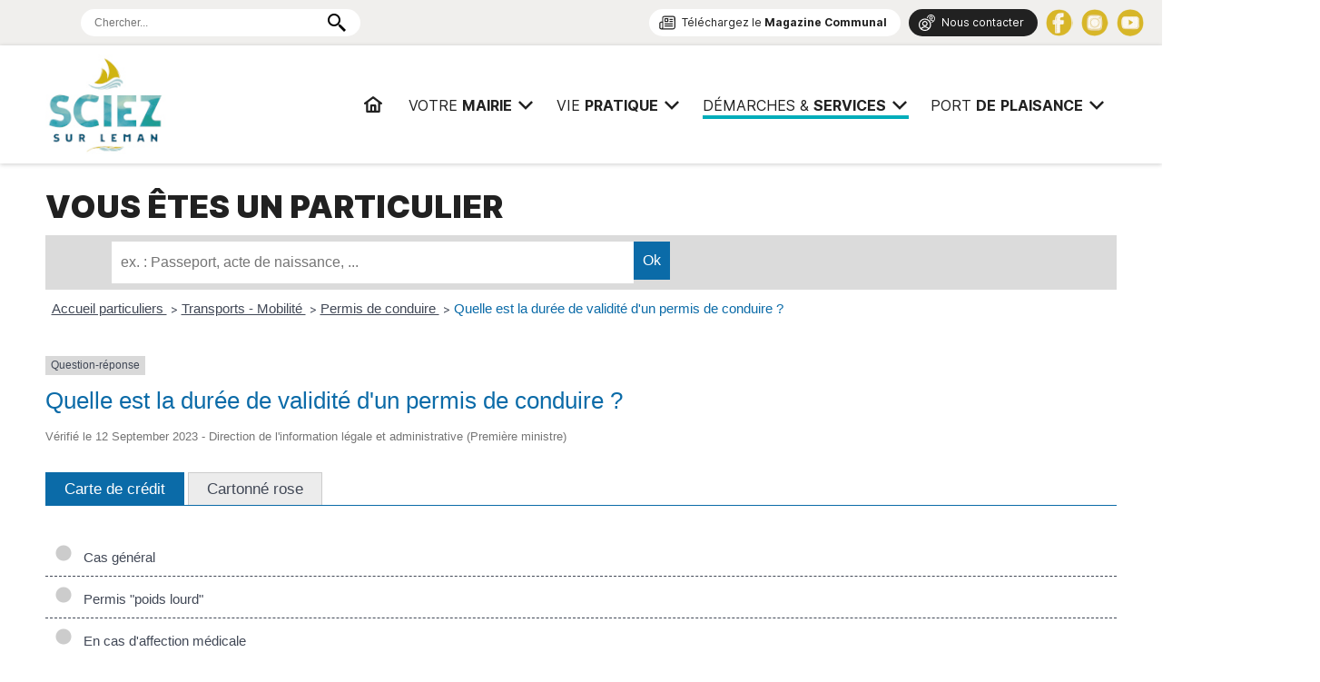

--- FILE ---
content_type: text/html; charset=UTF-8
request_url: https://ville-sciez.fr/demarches/services-publics/particuliers/?xml=F31133
body_size: 13386
content:
<!DOCTYPE html>
<html lang="fr">
<head>
<meta charset="UTF-8">
<meta name="viewport" content="width=device-width, initial-scale=1.0">

<!-- SEO par Rank Math - https://s.rankmath.com/home -->
<title>Particuliers &mdash; Mairie de Sciez</title>
<meta name="robots" content="follow, index, max-snippet:-1, max-video-preview:-1, max-image-preview:large"/>
<link rel="canonical" href="https://ville-sciez.fr/demarches/services-publics/particuliers/" />
<meta property="og:locale" content="fr_FR" />
<meta property="og:type" content="article" />
<meta property="og:title" content="Particuliers &mdash; Mairie de Sciez" />
<meta property="og:description" content="Vous êtes un particulier" />
<meta property="og:url" content="https://ville-sciez.fr/demarches/services-publics/particuliers/" />
<meta property="og:site_name" content="Mairie de Sciez" />
<meta property="og:updated_time" content="2019-08-29T17:07:18+02:00" />
<meta property="article:published_time" content="2019-02-08T11:45:16+01:00" />
<meta property="article:modified_time" content="2019-08-29T17:07:18+02:00" />
<meta name="twitter:card" content="summary_large_image" />
<meta name="twitter:title" content="Particuliers &mdash; Mairie de Sciez" />
<meta name="twitter:description" content="Vous êtes un particulier" />
<meta name="twitter:label1" content="Temps de lecture" />
<meta name="twitter:data1" content="Moins d’une minute" />
<script type="application/ld+json" class="rank-math-schema">{"@context":"https://schema.org","@graph":[{"@type":"Place","@id":"https://ville-sciez.fr/#place","address":{"@type":"PostalAddress","streetAddress":"614 Avenue de Sciez","addressLocality":"Sciez","postalCode":"74140"}},{"@type":["CityHall","Organization"],"@id":"https://ville-sciez.fr/#organization","name":"Mairie de Sciez","url":"http://work.sciez-sur-leman.com","address":{"@type":"PostalAddress","streetAddress":"614 Avenue de Sciez","addressLocality":"Sciez","postalCode":"74140"},"contactPoint":[{"@type":"ContactPoint","telephone":"04 50 72 60 09","contactType":"customer support"}],"openingHours":["Monday,Tuesday,Wednesday,Thursday,Friday,Saturday 09:00-12:00","Monday,Tuesday,Wednesday,Thursday,Friday 14:00-17:00"],"location":{"@id":"https://ville-sciez.fr/#place"}},{"@type":"WebSite","@id":"https://ville-sciez.fr/#website","url":"https://ville-sciez.fr","name":"Mairie de Sciez","publisher":{"@id":"https://ville-sciez.fr/#organization"},"inLanguage":"fr-FR"},{"@type":"BreadcrumbList","@id":"https://ville-sciez.fr/demarches/services-publics/particuliers/#breadcrumb","itemListElement":[{"@type":"ListItem","position":"1","item":{"@id":"https://ville-sciez.fr/","name":"Mairie de Sciez"}},{"@type":"ListItem","position":"2","item":{"@id":"https://ville-sciez.fr/demarches/","name":"Vos d\u00e9marches"}},{"@type":"ListItem","position":"3","item":{"@id":"https://ville-sciez.fr/demarches/services-publics/","name":"Services Publics"}},{"@type":"ListItem","position":"4","item":{"@id":"https://ville-sciez.fr/demarches/services-publics/particuliers/","name":"Particuliers"}}]},{"@type":"WebPage","@id":"https://ville-sciez.fr/demarches/services-publics/particuliers/#webpage","url":"https://ville-sciez.fr/demarches/services-publics/particuliers/","name":"Particuliers &mdash; Mairie de Sciez","datePublished":"2019-02-08T11:45:16+01:00","dateModified":"2019-08-29T17:07:18+02:00","isPartOf":{"@id":"https://ville-sciez.fr/#website"},"inLanguage":"fr-FR","breadcrumb":{"@id":"https://ville-sciez.fr/demarches/services-publics/particuliers/#breadcrumb"}},{"@type":"Article","headline":"Particuliers &mdash; Mairie de Sciez","datePublished":"2019-02-08T11:45:16+01:00","dateModified":"2019-08-29T17:07:18+02:00","author":{"@type":"Person","name":"mainserv"},"name":"Particuliers &mdash; Mairie de Sciez","@id":"https://ville-sciez.fr/demarches/services-publics/particuliers/#schema-14979","isPartOf":{"@id":"https://ville-sciez.fr/demarches/services-publics/particuliers/#webpage"},"publisher":{"@id":"https://ville-sciez.fr/#organization"},"inLanguage":"fr-FR","mainEntityOfPage":{"@id":"https://ville-sciez.fr/demarches/services-publics/particuliers/#webpage"}}]}</script>
<!-- /Extension Rank Math WordPress SEO -->

<link rel='dns-prefetch' href='//s.w.org' />
<meta name="robots" content="noindex,follow" /><link rel='stylesheet' id='polices-css'  href='https://ville-sciez.fr/wp-content/themes/Mairie-sciez-2k19/css/polices.css' type='text/css' media='all' />
<link rel='stylesheet' id='swiperCSS-css'  href='https://ville-sciez.fr/wp-content/themes/Mairie-sciez-2k19/css/swiper.css' type='text/css' media='all' />
<link rel='stylesheet' id='desktop-css'  href='https://ville-sciez.fr/wp-content/themes/Mairie-sciez-2k19/css/desktop.css' type='text/css' media='all' />
<link rel='stylesheet' id='leaflet-css'  href='https://ville-sciez.fr/wp-content/plugins/co-marquage-service-public/vendor/leaflet/leaflet.min.css' type='text/css' media='all' />
<link rel='stylesheet' id='comarquage-css'  href='https://ville-sciez.fr/wp-content/plugins/co-marquage-service-public/assets/css/comarquage.css' type='text/css' media='all' />
<link rel='stylesheet' id='wp-block-library-css'  href='https://ville-sciez.fr/wp-includes/css/dist/block-library/style.min.css' type='text/css' media='all' />
<link rel='stylesheet' id='contact-form-7-css'  href='https://ville-sciez.fr/wp-content/plugins/contact-form-7/includes/css/styles.css' type='text/css' media='all' />
<link rel="https://api.w.org/" href="https://ville-sciez.fr/wp-json/" /><link rel="alternate" type="application/json" href="https://ville-sciez.fr/wp-json/wp/v2/pages/68" /><link rel="EditURI" type="application/rsd+xml" title="RSD" href="https://ville-sciez.fr/xmlrpc.php?rsd" />
<link rel="wlwmanifest" type="application/wlwmanifest+xml" href="https://ville-sciez.fr/wp-includes/wlwmanifest.xml" /> 
<meta name="generator" content="WordPress 5.7.14" />
<link rel='shortlink' href='https://ville-sciez.fr/?p=68' />
<link rel="alternate" type="application/json+oembed" href="https://ville-sciez.fr/wp-json/oembed/1.0/embed?url=https%3A%2F%2Fville-sciez.fr%2Fdemarches%2Fservices-publics%2Fparticuliers%2F" />
<link rel="alternate" type="text/xml+oembed" href="https://ville-sciez.fr/wp-json/oembed/1.0/embed?url=https%3A%2F%2Fville-sciez.fr%2Fdemarches%2Fservices-publics%2Fparticuliers%2F&#038;format=xml" />
<link rel="icon" href="https://ville-sciez.fr/wp-content/uploads/cropped-favicon-1-32x32.png" sizes="32x32" />
<link rel="icon" href="https://ville-sciez.fr/wp-content/uploads/cropped-favicon-1-192x192.png" sizes="192x192" />
<link rel="apple-touch-icon" href="https://ville-sciez.fr/wp-content/uploads/cropped-favicon-1-180x180.png" />
<meta name="msapplication-TileImage" content="https://ville-sciez.fr/wp-content/uploads/cropped-favicon-1-270x270.png" />
</head>
<body class="int">
	
	
<div class="dummy">
<header class="shadow" >
	
	<div class="wrap">
		<nav>
			<div>
				<a href="https://ville-sciez.fr" id="Logo" title="Mairie de Sciez | Services, démarches administratives, vie pratique">Mairie de Sciez | Services, démarches administratives, vie pratique</a>
			</div>
			<div>
				<ul class="mainmenu">
<li class=" topmenu "><a href="https://ville-sciez.fr/" class="home" ><span>Accueil<span class="line"></span></span></a></li><li class=" topmenu haschild"><a href="https://ville-sciez.fr/mairie/" class="" ><span>Votre <strong>mairie</strong><span class="line"></span></span></a><span class="children"><ul class="wrap"><li class="off"><span class="vis" style="background-image:url(https://ville-sciez.fr/wp-content/uploads/arrtes-du-maire-198x120.jpg);"></span><a href="https://ville-sciez.fr/mairie/les-arretes-du-maire/">Les documents officiels</a>
<ul class='children'>
<li class="off"><a href="https://ville-sciez.fr/mairie/les-arretes-du-maire/les-arretes/">Les arrêtés</a></li>
<li class="off"><a href="https://ville-sciez.fr/mairie/les-arretes-du-maire/enquete-publique/">Enquête publique</a></li>
</ul>
</li>
<li class="off"><span class="vis" style="background-image:url(https://ville-sciez.fr/wp-content/uploads/facade-mairie-sciez-198x120.jpg);"></span><a href="https://ville-sciez.fr/mairie/conseil-municipal/">Conseil Municipal</a>
<ul class='children'>
<li class="off"><a href="https://ville-sciez.fr/mairie/conseil-municipal/deliberations/">Délibérations</a></li>
<li class="off"><a href="https://ville-sciez.fr/mairie/conseil-municipal/maire/">Le Maire</a></li>
<li class="off"><a href="https://ville-sciez.fr/mairie/conseil-municipal/adjoints/">Les Adjoints</a></li>
<li class="off"><a href="https://ville-sciez.fr/mairie/conseil-municipal/elus/">Les conseillers</a></li>
<li class="off"><a href="https://ville-sciez.fr/mairie/conseil-municipal/compte-rendu/">Compte rendu</a></li>
<li class="off"><a href="https://ville-sciez.fr/mairie/conseil-municipal/ordre-du-jour/">Ordre du jour</a></li>
</ul>
</li>
<li class="off"><span class="vis" style="background-image:url(https://ville-sciez.fr/wp-content/uploads/mairie-sciez-budget-198x120.jpg);"></span><a href="https://ville-sciez.fr/mairie/budget/">Budget</a>
<ul class='children'>
<li class="off"><a href="https://ville-sciez.fr/mairie/budget/budget-2024/">Budget 2024</a></li>
<li class="off"><a href="https://ville-sciez.fr/mairie/budget/budget-previsionnel-2023/">Budget 2023</a></li>
<li class="off"><a href="https://ville-sciez.fr/mairie/budget/compte-administratif-2022/">Budget 2022</a></li>
</ul>
</li>
<li class="off"><span class="vis" style="background-image:url(https://ville-sciez.fr/wp-content/uploads/mairie-sciez-marches-publics-198x120.jpg);"></span><a href="https://ville-sciez.fr/mairie/marches-publics/">Marchés Publics</a>
<ul class='children'>
<li class="off"><a href="https://ville-sciez.fr/mairie/marches-publics/marches-en-cours/">Marchés en cours</a></li>
</ul>
</li>
<li class="off"><span class="vis" style="background-image:url(https://ville-sciez.fr/wp-content/uploads/telechargement-198x120.png);"></span><a href="https://ville-sciez.fr/mairie/intercommunalite/">Intercommunalité</a>
<ul class='children'>
<li class="off"><a href="https://ville-sciez.fr/mairie/intercommunalite/thonon-agglomeration/">Thonon Agglomération</a></li>
</ul>
</li>
<li class="off"><span class="vis" style="background-image:url(https://ville-sciez.fr/wp-content/uploads/22-Les-grands-enjeux-et-objectifs-du-recrutement-en-2022-198x120.jpg);"></span><a href="https://ville-sciez.fr/mairie/recrutement/">Recrutement</a>
<ul class='children'>
<li class="off"><a href="https://ville-sciez.fr/mairie/recrutement/nos-offres-demplois/">Nos offres d'emploi</a></li>
</ul>
</li>
</ul></span></li><li class=" topmenu haschild"><a href="https://ville-sciez.fr/vie-pratique/" class="" ><span>Vie <strong>pratique</strong><span class="line"></span></span></a><span class="children"><ul class="wrap"><li class="off"><span class="vis" style="background-image:url(https://ville-sciez.fr/wp-content/uploads/AFFICHE-SCIEZOISE-2025-198x120.jpg);"></span><a href="https://ville-sciez.fr/vie-pratique/la-sciezoise/">La Sciezoise</a>
<ul class='children'>
<li class="off"><a href="https://ville-sciez.fr/vie-pratique/la-sciezoise/lespace-dedie-a-cet-evenement-sportif/">L'espace dédié à cet événement sportif !</a></li>
</ul>
</li>
<li class="off"><span class="vis" style="background-image:url(https://ville-sciez.fr/wp-content/uploads/AFFCIHE-ECLECTIKS-198x120.jpg);"></span><a href="https://ville-sciez.fr/vie-pratique/les-eclectiks/">Les Eclectik's</a>
<ul class='children'>
<li class="off"><a href="https://ville-sciez.fr/vie-pratique/les-eclectiks/toutes-les-infos-sur-le-festival/">Toutes les infos sur le festival</a></li>
</ul>
</li>
<li class="off"><span class="vis" style="background-image:url(https://ville-sciez.fr/wp-content/uploads/burgers-198x120.jpg);"></span><a href="https://ville-sciez.fr/vie-pratique/les-food-trucks/">Les Food Trucks</a>
<ul class='children'>
<li class="off"><a href="https://ville-sciez.fr/vie-pratique/les-food-trucks/place-du-casse-croute/">Place du Casse-croûte</a></li>
</ul>
</li>
<li class="off"><span class="vis" style="background-image:url(https://ville-sciez.fr/wp-content/uploads/Illustration-198x120.png);"></span><a href="https://ville-sciez.fr/vie-pratique/democratie-participative/">Démocratie participative</a>
<ul class='children'>
<li class="off"><a href="https://ville-sciez.fr/vie-pratique/democratie-participative/agenda-2030/">Agenda 2030 - Label "Notre Village Terre d'Avenir"</a></li>
<li class="off"><a href="https://ville-sciez.fr/vie-pratique/democratie-participative/conseil-municipal-des-jeunes/">Conseil Municipal des Jeunes</a></li>
</ul>
</li>
<li class="off"><span class="vis" style="background-image:url(https://ville-sciez.fr/wp-content/uploads/20230302_170005-198x120.jpg);"></span><a href="https://ville-sciez.fr/vie-pratique/nos-grands-projets/">Nos grands projets</a>
<ul class='children'>
<li class="off"><a href="https://ville-sciez.fr/vie-pratique/nos-grands-projets/groupe-scolaire/">Groupe Scolaire</a></li>
<li class="off"><a href="https://ville-sciez.fr/vie-pratique/nos-grands-projets/lecole-de-musique/">L'école de musique</a></li>
<li class="off"><a href="https://ville-sciez.fr/vie-pratique/nos-grands-projets/du-nouveau-pour-la-chapelle-de-chavannex/">La Chapelle de Chavannex</a></li>
</ul>
</li>
<li class="off"><span class="vis" style="background-image:url(https://ville-sciez.fr/wp-content/uploads/sciez-social-198x120.jpg);"></span><a href="https://ville-sciez.fr/vie-pratique/social/">Social</a>
<ul class='children'>
<li class="off"><a href="https://ville-sciez.fr/vie-pratique/social/ccas-documents-officiels/">CCAS  : Documents officiels</a></li>
<li class="off"><a href="https://ville-sciez.fr/vie-pratique/social/demande-de-logement-social/">Demande de logement social</a></li>
<li class="off"><a href="https://ville-sciez.fr/vie-pratique/social/assistante-sociale/">Assistante sociale</a></li>
<li class="off"><a href="https://ville-sciez.fr/vie-pratique/social/domiciliation-ccas/">Domiciliation CCAS</a></li>
<li class="off"><a href="https://ville-sciez.fr/vie-pratique/social/aide-alimentaire-aide-sociale/">Aide alimentaire / Aide sociale</a></li>
<li class="off"><a href="https://ville-sciez.fr/vie-pratique/social/service-a-la-personne/">Service à la personne</a></li>
<li class="off"><a href="https://ville-sciez.fr/vie-pratique/social/seniors/">Seniors</a></li>
</ul>
</li>
<li class="off"><span class="vis" style="background-image:url(https://ville-sciez.fr/wp-content/uploads/activity-art-artistic-707193-198x120.jpg);"></span><a href="https://ville-sciez.fr/vie-pratique/education-petite-enfance/">Education / Petite Enfance</a>
<ul class='children'>
<li class="off"><a href="https://ville-sciez.fr/vie-pratique/education-petite-enfance/inscriptions-scolaires/">Inscriptions scolaires</a></li>
<li class="off"><a href="https://ville-sciez.fr/vie-pratique/education-petite-enfance/restauration-scolaire/">Restauration scolaire</a></li>
<li class="off"><a href="https://ville-sciez.fr/vie-pratique/education-petite-enfance/periscolaire/">Périscolaire</a></li>
<li class="off"><a href="https://ville-sciez.fr/vie-pratique/education-petite-enfance/accueil-de-loisir/">Accueil de Loisir</a></li>
<li class="off"><a href="https://ville-sciez.fr/vie-pratique/education-petite-enfance/les-petits-de-0-a-4-ans/">Les petits de 0 à 4 ans</a></li>
</ul>
</li>
<li class="off"><span class="vis" style="background-image:url(https://ville-sciez.fr/wp-content/uploads/adults-blur-business-people-1811991-198x120.jpg);"></span><a href="https://ville-sciez.fr/vie-pratique/vie-associative-sport-culture/">Vie Associative / Sport / Culture</a>
<ul class='children'>
<li class="off"><a href="https://ville-sciez.fr/vie-pratique/vie-associative-sport-culture/le-guide-des-associations/">Le Guide des Associations</a></li>
<li class="off"><a href="https://ville-sciez.fr/vie-pratique/vie-associative-sport-culture/liste-des-associations/">Liste des associations</a></li>
</ul>
</li>
<li class="off"><span class="vis" style="background-image:url(https://ville-sciez.fr/wp-content/uploads/ball-shaped-blur-bokeh-2534493-1-198x120.jpg);"></span><a href="https://ville-sciez.fr/vie-pratique/environnement/">Environnement</a>
<ul class='children'>
<li class="off"><a href="https://ville-sciez.fr/vie-pratique/environnement/energies-renouvelables-concertation-publique/">Energies renouvelables > Concertation publique</a></li>
<li class="off"><a href="https://ville-sciez.fr/vie-pratique/environnement/plan-de-gestion-du-domaine-de-guidou/">Plan de gestion du Domaine de Guidou</a></li>
<li class="off"><a href="https://ville-sciez.fr/vie-pratique/environnement/qualite-de-lair/">Qualité de l'air</a></li>
<li class="off"><a href="https://ville-sciez.fr/vie-pratique/environnement/covoiturage/">Covoiturage</a></li>
<li class="off"><a href="https://ville-sciez.fr/vie-pratique/environnement/dechetterie/">Déchetterie</a></li>
</ul>
</li>
</ul></span></li><li class="on topmenu haschild"><a href="https://ville-sciez.fr/demarches/" class="" ><span>Démarches &amp; <strong>services</strong><span class="line"></span></span></a><span class="children"><ul class="wrap"><li class="off"><span class="vis" style="background-image:url(https://ville-sciez.fr/wp-content/uploads/66230-198x120.jpg);"></span><a href="https://ville-sciez.fr/demarches/organigramme/">Organigramme</a>
<ul class='children'>
<li class="off"><a href="https://ville-sciez.fr/demarches/organigramme/consultez-lorganigramme-des-services/">Consultez l'organigramme des Services</a></li>
</ul>
</li>
<li class="off"><span class="vis" style="background-image:url(https://ville-sciez.fr/wp-content/uploads/adult-business-people-businessmen-1059116-198x120.jpg);"></span><a href="https://ville-sciez.fr/demarches/service-population/">Service Population</a>
<ul class='children'>
<li class="off"><a href="https://ville-sciez.fr/demarches/service-population/etat-civil/">Etat Civil</a></li>
<li class="off"><a href="https://ville-sciez.fr/demarches/service-population/passeport/">Carte Nationale d'Identité / Passeport</a></li>
<li class="off"><a href="https://ville-sciez.fr/demarches/service-population/affaires-generales/">Affaires Générales</a></li>
<li class="off"><a href="https://ville-sciez.fr/demarches/service-population/service-elections/">Service Elections</a></li>
<li class="off"><a href="https://ville-sciez.fr/demarches/service-population/affaires-funeraires/">Affaires Funéraires</a></li>
<li class="off"><a href="https://ville-sciez.fr/demarches/service-population/etrangers/">Etrangers</a></li>
<li class="off"><a href="https://ville-sciez.fr/demarches/service-population/frontaliers/">Frontaliers</a></li>
</ul>
</li>
<li class="off"><span class="vis" style="background-image:url(https://ville-sciez.fr/wp-content/uploads/adult-daylight-gardener-162564-198x120.jpg);"></span><a href="https://ville-sciez.fr/demarches/service-technique/">Service Technique</a>
<ul class='children'>
<li class="off"><a href="https://ville-sciez.fr/demarches/service-technique/voirie/">Voirie</a></li>
<li class="off"><a href="https://ville-sciez.fr/demarches/service-technique/services-de-leau/">Services de l'eau</a></li>
<li class="off"><a href="https://ville-sciez.fr/demarches/service-technique/fibre-optique/">Fibre Optique</a></li>
<li class="off"><a href="https://ville-sciez.fr/demarches/service-technique/urgences/">Urgences</a></li>
</ul>
</li>
<li class="off"><span class="vis" style="background-image:url(https://ville-sciez.fr/wp-content/uploads/étude-de-carte-d-urbanisme-10446396-198x120.jpg);"></span><a href="https://ville-sciez.fr/demarches/urbanisme/">Urbanisme</a>
<ul class='children'>
<li class="off"><a href="https://ville-sciez.fr/demarches/urbanisme/depot-dun-dossier-durbanisme/">Dépôt d'un dossier d'urbanisme</a></li>
<li class="off"><a href="https://ville-sciez.fr/demarches/urbanisme/plu-et-donnees-communales/">PLUI et Données Communales</a></li>
<li class="off"><a href="https://ville-sciez.fr/demarches/urbanisme/demandes-dautorisations-durbanisme/">Demandes d’autorisations d’urbanisme</a></li>
<li class="off"><a href="https://ville-sciez.fr/demarches/urbanisme/procedures-en-cours/">Procédures en cours</a></li>
</ul>
</li>
<li class="off"><span class="vis" style="background-image:url(https://ville-sciez.fr/wp-content/uploads/POLICE-198x120.jpg);"></span><a href="https://ville-sciez.fr/demarches/police-municipale/">Sécurité</a>
<ul class='children'>
<li class="off"><a href="https://ville-sciez.fr/demarches/police-municipale/police-pluri-communale/">Police Pluri-communale</a></li>
<li class="off"><a href="https://ville-sciez.fr/demarches/police-municipale/reglement-de-publicite-et-enseigne/">Règlement de publicité</a></li>
<li class="off"><a href="https://ville-sciez.fr/demarches/police-municipale/stationnement/">Stationnement</a></li>
<li class="off"><a href="https://ville-sciez.fr/demarches/police-municipale/marche/">Marché</a></li>
<li class="off"><a href="https://ville-sciez.fr/demarches/police-municipale/operation-tranquilite-vacances/">Opération tranquilité vacances</a></li>
<li class="off"><a href="https://ville-sciez.fr/demarches/police-municipale/reglement-sanitaire-departement/">Règlement sanitaire</a></li>
<li class="off"><a href="https://ville-sciez.fr/demarches/police-municipale/declaration-de-perte/">Déclaration de perte</a></li>
<li class="off"><a href="https://ville-sciez.fr/demarches/police-municipale/d-i-c-r-i-m/">D.I.C.R.I.M</a></li>
</ul>
</li>
<li class="off"><span class="vis" style="background-image:url(https://ville-sciez.fr/wp-content/uploads/adults-airport-architecture-518244-198x120.jpg);"></span><a href="https://ville-sciez.fr/demarches/autres-demarches/">Autres Démarches/Services</a>
<ul class='children'>
<li class="off"><a href="https://ville-sciez.fr/demarches/autres-demarches/payfip/">Paiement en ligne Payfip</a></li>
<li class="off"><a href="https://ville-sciez.fr/demarches/autres-demarches/location-dune-salle-municipale/">Événementiel</a></li>
<li class="off"><a href="https://ville-sciez.fr/demarches/autres-demarches/permanences-expert-comptable/">Permanences expert comptable</a></li>
<li class="off"><a href="https://ville-sciez.fr/demarches/autres-demarches/numeros-durgence/">Numéros d’urgence</a></li>
<li class="off"><a href="https://ville-sciez.fr/demarches/autres-demarches/france-services/">Bus France Services</a></li>
<li class="off"><a href="https://ville-sciez.fr/demarches/autres-demarches/antenne-de-justice-et-du-droit-en-chablais/">Antenne de Justice et du Droit en Chablais</a></li>
</ul>
</li>
<li class="on"><span class="vis" style="background-image:url(https://ville-sciez.fr/wp-content/uploads/marianne-198x120.jpg);"></span><a href="https://ville-sciez.fr/demarches/services-publics/">Services Publics</a>
<ul class='children'>
<li class="on"><a href="https://ville-sciez.fr/demarches/services-publics/particuliers/">Particuliers</a></li>
<li class="off"><a href="https://ville-sciez.fr/demarches/services-publics/professionnels/">Professionnels</a></li>
<li class="off"><a href="https://ville-sciez.fr/demarches/services-publics/associations/">Associations</a></li>
</ul>
</li>
</ul></span></li><li class=" topmenu haschild"><a href="https://ville-sciez.fr/port-de-plaisance/" class="" ><span>PORT <strong>DE</strong> <strong>PLAISANCE</strong><span class="line"></span></span></a><span class="children"><ul class="wrap"><li class="off"><span class="vis" style="background-image:url(https://ville-sciez.fr/wp-content/uploads/DSC03254-768x576-1-198x120.jpg);"></span><a href="https://ville-sciez.fr/port-de-plaisance/port/">Port de Plaisance</a>
<ul class='children'>
<li class="off"><a href="https://ville-sciez.fr/port-de-plaisance/port/presentation/">Présentation</a></li>
<li class="off"><a href="https://ville-sciez.fr/port-de-plaisance/port/les-cameras/">Les Caméras</a></li>
</ul>
</li>
<li class="off"><span class="vis" style="background-image:url(https://ville-sciez.fr/wp-content/uploads/DSC_0154-1024x685-1-198x120.jpg);"></span><a href="https://ville-sciez.fr/port-de-plaisance/documents-officiels/">Documents officiels</a>
<ul class='children'>
<li class="off"><a href="https://ville-sciez.fr/port-de-plaisance/documents-officiels/demande-dune-place-damarrage/">Demande d'une place d'amarrage</a></li>
<li class="off"><a href="https://ville-sciez.fr/port-de-plaisance/documents-officiels/mise-a-leau/">Mise à l'eau</a></li>
<li class="off"><a href="https://ville-sciez.fr/port-de-plaisance/documents-officiels/registre-daccessibilite-pmr/">Registre d'accessibilité PMR</a></li>
<li class="off"><a href="https://ville-sciez.fr/port-de-plaisance/documents-officiels/reglementation-de-la-navigation-sur-le-lac-leman/">Règlementation de la navigation sur le Lac Léman</a></li>
<li class="off"><a href="https://ville-sciez.fr/port-de-plaisance/documents-officiels/tarifs/">Tarifs</a></li>
<li class="off"><a href="https://ville-sciez.fr/port-de-plaisance/documents-officiels/documents-obligatoires-a-bord/">Documents obligatoires à bord</a></li>
<li class="off"><a href="https://ville-sciez.fr/port-de-plaisance/documents-officiels/documents-utiles/">Documents utiles</a></li>
</ul>
</li>
<li class="off"><span class="vis" style="background-image:url(https://ville-sciez.fr/wp-content/uploads/Port-de-Sciez-la-Nuit.-Photo-port-de-Sciez-198x120.jpg);"></span><a href="https://ville-sciez.fr/port-de-plaisance/labels/">Labels</a>
<ul class='children'>
<li class="off"><a href="https://ville-sciez.fr/port-de-plaisance/labels/france-station-nautique/">France Station Nautique</a></li>
<li class="off"><a href="https://ville-sciez.fr/port-de-plaisance/labels/pavillon-bleu/">Pavillon Bleu</a></li>
</ul>
</li>
<li class="off"><span class="vis" style="background-image:url(https://ville-sciez.fr/wp-content/uploads/453b0e429c2536880a966c2110ea644a-6475646-1745x1163-1-198x120.jpeg);"></span><a href="https://ville-sciez.fr/port-de-plaisance/activites/">Activités</a>
<ul class='children'>
<li class="off"><a href="https://ville-sciez.fr/port-de-plaisance/activites/enquete-estivale/">Enquête estivale</a></li>
<li class="off"><a href="https://ville-sciez.fr/port-de-plaisance/activites/plage/">Plage</a></li>
<li class="off"><a href="https://ville-sciez.fr/port-de-plaisance/activites/activites-nautiques/">Activités nautiques</a></li>
</ul>
</li>
</ul></span></li></ul>
<script>
    function activateelement(el) {
        //el.addClass('active');
        //el.classList.add("active");
        //el.click();
    };

</script>			</div>
		</nav>
	</div>
	<div class="ShowMenu"><i></i><i></i><i></i></div>
</header>
	</div>
	
<div id="topbar">
	<div class="wrap">
				<div id="recherche">
			<form role="search" method="get" id="searchform" class="searchform" action="/">
				<div>
				<input type="type" placeholder="Chercher..." value="" name="s" id="s">
			
			<button type="submit" id="searchsubmit" class="glyphicon glyphicon-search"><img src="[data-uri]"/></button>
				</div>
			</form>
		</div>
				<div></div>
		<div>
			<a href="https://ville-sciez.fr/magazine-communal/" class="bout ico nl">Téléchargez le <strong>Magazine Communal</strong></a> 
			<a href="https://ville-sciez.fr/contact/" class="bout dark ico ct">Nous contacter</a> 
			<a href="https://www.facebook.com/villedesciez74" target="_blank" class="social fb"></a>
			<!--<a href="https://imagina.com/telechargement-application/" target="_blank" class="social im"></a> 
			<a href="https://twitter.com/MairieSciez" target="_blank" class="social tt"></a>--> 
			<a href="https://www.instagram.com/villedesciez/" target="_blank" class="social ig"></a> 
			<a href="https://www.youtube.com/channel/UCa9awl1W99RgbMJ06MSswsw/featured" target="_blank" class="social yt"></a>
		</div>
	</div>
</div>
<!--	
<div id="bandeau">
	<div class="wrap">
		
				<div class="bandeau " style="background-image:url(https://ville-sciez.fr/wp-content/uploads/hugo-x-marco-scaled.jpg);"><div><p><strong>Que cherchez-vous aujourd’hui ?</strong></p>
				<div id="recherche">
					<form role="search" method="get" id="searchform" class="searchform" action="/">
						<div>
							<input type="type" placeholder="Chercher..." value="" name="s" id="s">
					
							<button type="submit" id="searchsubmit" class="glyphicon glyphicon-search"><img src="[data-uri]"></button>
						</div>
					</form>
				</div>
			</div>
		</div>
		<div id="Ariane">
<nav aria-label="breadcrumbs" class="rank-math-breadcrumb"><p><span class="label">Vous êtes ici :</span> <a href="https://ville-sciez.fr/">Mairie de Sciez</a><span class="separator"> &raquo; </span><a href="https://ville-sciez.fr/demarches/">Vos démarches</a><span class="separator"> &raquo; </span><a href="https://ville-sciez.fr/demarches/services-publics/">Services Publics</a><span class="separator"> &raquo; </span><span class="last">Particuliers</span></p></nav></div>

	</div>
</div>
-->
<section class="wrap">

<h1>Vous êtes un particulier</h1>



<p></p>


		<div id="comarquage" class="comarquage espace-part">
			<div id="co-bar">

    <a href="./" class="co-home" title="accueil des démarches">
        <svg version="1.1" xmlns="http://www.w3.org/2000/svg" xmlns:xlink="http://www.w3.org/1999/xlink" width="25" height="25" viewBox="0 0 13 14" role="img">
<path d="M11 7.75v3.75q0 0.203-0.148 0.352t-0.352 0.148h-3v-3h-2v3h-3q-0.203 0-0.352-0.148t-0.148-0.352v-3.75q0-0.008 0.004-0.023t0.004-0.023l4.492-3.703 4.492 3.703q0.008 0.016 0.008 0.047zM12.742 7.211l-0.484 0.578q-0.062 0.070-0.164 0.086h-0.023q-0.102 0-0.164-0.055l-5.406-4.508-5.406 4.508q-0.094 0.062-0.187 0.055-0.102-0.016-0.164-0.086l-0.484-0.578q-0.062-0.078-0.055-0.184t0.086-0.168l5.617-4.68q0.25-0.203 0.594-0.203t0.594 0.203l1.906 1.594v-1.523q0-0.109 0.070-0.18t0.18-0.070h1.5q0.109 0 0.18 0.070t0.070 0.18v3.188l1.711 1.422q0.078 0.062 0.086 0.168t-0.055 0.184z"></path>
</svg>
    </a>

    <form id="co-search" action="https://ville-sciez.fr/demarches/services-publics/particuliers/" name="cosearch" method="POST">
        <input type="hidden" name="action" value="cosearch">
        <input type="search" name="co-search"  id="co-searchinput" title="recherche" placeholder="ex. : Passeport, acte de naissance, ..." value="">
        <input type="submit" value="Ok" id="co-searchbtn" class="co-btn">
    </form>

    <a href="https://www.service-public.fr/" target="_blank" class="co-btn btn-monsp" title="vers Service-public.fr" rel="noopener">
        <img src="https://ville-sciez.fr/wp-content/plugins/co-marquage-service-public/assets/images/service-public.jpg" width="220px" alt="logo service-public.fr">
    </a>

</div>
<div id="co-top"></div>
<div id="co-page" class="fiche">

    <div class="co-breadcrumb">
            <span>
                            <a href="https://ville-sciez.fr/demarches/services-publics/particuliers/?xml=Particuliers" class=" ">
                    Accueil particuliers                </a>
                        <span class="co-breadcrumb-separator">&nbsp;&gt;</span>        </span>
            <span>
                            <a href="https://ville-sciez.fr/demarches/services-publics/particuliers/?xml=N19812" class=" ">
                    Transports - Mobilité                </a>
                        <span class="co-breadcrumb-separator">&nbsp;&gt;</span>        </span>
            <span>
                            <a href="https://ville-sciez.fr/demarches/services-publics/particuliers/?xml=N530" class=" ">
                    Permis de conduire                </a>
                        <span class="co-breadcrumb-separator">&nbsp;&gt;</span>        </span>
            <span>
                            <a href="https://ville-sciez.fr/demarches/services-publics/particuliers/?xml=F31133" class="last ">
                    Quelle est la durée de validité d'un permis de conduire ?                </a>
                                </span>
    </div>

    <p class="news-cat">
    <span>Question-réponse</span>
</p>
    <h1>Quelle est la durée de validité d'un permis de conduire ?</h1>
    <p class="date">
        Vérifié le 12 September 2023 -         Direction de l'information légale et administrative (Première ministre)    </p>

    <div class="co-content">
        
        
            <div class='tabs'>
                <ul class="nav nav-tabs">
                                            <li class="active" data-co-action="tab" data-co-target="#dbd037496dcda051716d98e315b728bd">
                            <span>
                                Carte de crédit                            </span>
                        </li>
                                            <li class="" data-co-action="tab" data-co-target="#96f291bff7bb0da3fea0280deab9ec8f">
                            <span>
                                Cartonné rose                            </span>
                        </li>
                                    </ul><!-- nav nav-tabs -->

                <div class="tab-content">
                                            <div class="tab-pane active" id="dbd037496dcda051716d98e315b728bd">
                                    <div class="bloc-cas bloc-cas-radio">

            <ul class="choice-tree-choice-list">
                                    <li class="choice-tree-choice" data-co-action="radio" data-co-target="#616f2610611f3afa8c415017b3c5a3a6">
                        <div class="co-radio-head">
                            <button class="btn-like-radio" type="button" data-co-action="slide-bloccas-radio" data-co-target="#616f2610611f3afa8c415017b3c5a3a6">
                                <span class="radio-icon-not-active">
                                    <svg version="1.1" xmlns="http://www.w3.org/2000/svg" xmlns:xlink="http://www.w3.org/1999/xlink" width="12" height="14" viewBox="0 0 12 14" fill="#CCCCCC" role="img">
<path d="M12 7q0 1.633-0.805 3.012t-2.184 2.184-3.012 0.805-3.012-0.805-2.184-2.184-0.805-3.012 0.805-3.012 2.184-2.184 3.012-0.805 3.012 0.805 2.184 2.184 0.805 3.012z"></path>
</svg>
                                </span>
                                <span class="radio-icon-active">
                                    <svg version="1.1" xmlns="http://www.w3.org/2000/svg" xmlns:xlink="http://www.w3.org/1999/xlink" width="12" height="14" viewBox="0 0 12 14" role="img">
<path d="M10.031 5.734q0-0.219-0.141-0.359l-0.711-0.703q-0.148-0.148-0.352-0.148t-0.352 0.148l-3.188 3.18-1.766-1.766q-0.148-0.148-0.352-0.148t-0.352 0.148l-0.711 0.703q-0.141 0.141-0.141 0.359 0 0.211 0.141 0.352l2.828 2.828q0.148 0.148 0.352 0.148 0.211 0 0.359-0.148l4.242-4.242q0.141-0.141 0.141-0.352zM12 7q0 1.633-0.805 3.012t-2.184 2.184-3.012 0.805-3.012-0.805-2.184-2.184-0.805-3.012 0.805-3.012 2.184-2.184 3.012-0.805 3.012 0.805 2.184 2.184 0.805 3.012z"></path>
</svg>
                                </span>

                                &nbsp; Cas général                            </button>
                        </div>
                        <div class="co-radio-content co-hide" id="616f2610611f3afa8c415017b3c5a3a6">
                            <p class="bloc-paragraphe">Un <span class="miseenevidence">titre de conduite</span> au <span class="miseenevidence">format "carte de crédit"</span> délivré depuis 2013 est valable <span class="miseenevidence">15 ans</span>.</p><p class="bloc-paragraphe">Les <span class="miseenevidence">1<Exposant>ers</Exposant> renouvellements</span> interviendront en <span class="miseenevidence">2028</span>.</p><p class="bloc-paragraphe">Le renouvellement consistera en une <span class="miseenevidence">simple démarche administrative</span> : il n'y aura ni examen de conduite, ni contrôle médical à passer.</p><p class="bloc-paragraphe">Ce renouvellement permettra d'actualiser votre adresse et votre photo.</p>                        </div>
                    </li>
                                    <li class="choice-tree-choice" data-co-action="radio" data-co-target="#8b17d7983096cd1c3a85b13b7cce6ff7">
                        <div class="co-radio-head">
                            <button class="btn-like-radio" type="button" data-co-action="slide-bloccas-radio" data-co-target="#8b17d7983096cd1c3a85b13b7cce6ff7">
                                <span class="radio-icon-not-active">
                                    <svg version="1.1" xmlns="http://www.w3.org/2000/svg" xmlns:xlink="http://www.w3.org/1999/xlink" width="12" height="14" viewBox="0 0 12 14" fill="#CCCCCC" role="img">
<path d="M12 7q0 1.633-0.805 3.012t-2.184 2.184-3.012 0.805-3.012-0.805-2.184-2.184-0.805-3.012 0.805-3.012 2.184-2.184 3.012-0.805 3.012 0.805 2.184 2.184 0.805 3.012z"></path>
</svg>
                                </span>
                                <span class="radio-icon-active">
                                    <svg version="1.1" xmlns="http://www.w3.org/2000/svg" xmlns:xlink="http://www.w3.org/1999/xlink" width="12" height="14" viewBox="0 0 12 14" role="img">
<path d="M10.031 5.734q0-0.219-0.141-0.359l-0.711-0.703q-0.148-0.148-0.352-0.148t-0.352 0.148l-3.188 3.18-1.766-1.766q-0.148-0.148-0.352-0.148t-0.352 0.148l-0.711 0.703q-0.141 0.141-0.141 0.359 0 0.211 0.141 0.352l2.828 2.828q0.148 0.148 0.352 0.148 0.211 0 0.359-0.148l4.242-4.242q0.141-0.141 0.141-0.352zM12 7q0 1.633-0.805 3.012t-2.184 2.184-3.012 0.805-3.012-0.805-2.184-2.184-0.805-3.012 0.805-3.012 2.184-2.184 3.012-0.805 3.012 0.805 2.184 2.184 0.805 3.012z"></path>
</svg>
                                </span>

                                &nbsp; Permis "poids lourd"                            </button>
                        </div>
                        <div class="co-radio-content co-hide" id="8b17d7983096cd1c3a85b13b7cce6ff7">
                            <p class="bloc-paragraphe">La <span class="miseenevidence">durée</span> de <span class="miseenevidence">validité</span> du <span class="miseenevidence">titre de conduite "poids lourd"</span> dépend de votre <span class="miseenevidence">âge</span>.</p><p class="bloc-paragraphe">Un permis "poids lourd" correspond aux catégories <a href="https://ville-sciez.fr/demarches/services-publics/particuliers/?xml=F2843">C</a>, <a href="https://ville-sciez.fr/demarches/services-publics/particuliers/?xml=F2846">CE</a>, <a href="https://ville-sciez.fr/demarches/services-publics/particuliers/?xml=F31121">C1</a>, <a href="https://ville-sciez.fr/demarches/services-publics/particuliers/?xml=F31124">C1E</a>, <a href="https://ville-sciez.fr/demarches/services-publics/particuliers/?xml=F2844">D</a>, <a href="https://ville-sciez.fr/demarches/services-publics/particuliers/?xml=F2848">DE</a>, <a href="https://ville-sciez.fr/demarches/services-publics/particuliers/?xml=F31128">D1</a>, <a href="https://ville-sciez.fr/demarches/services-publics/particuliers/?xml=F31129">D1E</a>.</p>                        </div>
                    </li>
                                    <li class="choice-tree-choice" data-co-action="radio" data-co-target="#004847f5d94ce34f87028b7147bc72e0">
                        <div class="co-radio-head">
                            <button class="btn-like-radio" type="button" data-co-action="slide-bloccas-radio" data-co-target="#004847f5d94ce34f87028b7147bc72e0">
                                <span class="radio-icon-not-active">
                                    <svg version="1.1" xmlns="http://www.w3.org/2000/svg" xmlns:xlink="http://www.w3.org/1999/xlink" width="12" height="14" viewBox="0 0 12 14" fill="#CCCCCC" role="img">
<path d="M12 7q0 1.633-0.805 3.012t-2.184 2.184-3.012 0.805-3.012-0.805-2.184-2.184-0.805-3.012 0.805-3.012 2.184-2.184 3.012-0.805 3.012 0.805 2.184 2.184 0.805 3.012z"></path>
</svg>
                                </span>
                                <span class="radio-icon-active">
                                    <svg version="1.1" xmlns="http://www.w3.org/2000/svg" xmlns:xlink="http://www.w3.org/1999/xlink" width="12" height="14" viewBox="0 0 12 14" role="img">
<path d="M10.031 5.734q0-0.219-0.141-0.359l-0.711-0.703q-0.148-0.148-0.352-0.148t-0.352 0.148l-3.188 3.18-1.766-1.766q-0.148-0.148-0.352-0.148t-0.352 0.148l-0.711 0.703q-0.141 0.141-0.141 0.359 0 0.211 0.141 0.352l2.828 2.828q0.148 0.148 0.352 0.148 0.211 0 0.359-0.148l4.242-4.242q0.141-0.141 0.141-0.352zM12 7q0 1.633-0.805 3.012t-2.184 2.184-3.012 0.805-3.012-0.805-2.184-2.184-0.805-3.012 0.805-3.012 2.184-2.184 3.012-0.805 3.012 0.805 2.184 2.184 0.805 3.012z"></path>
</svg>
                                </span>

                                &nbsp; En cas d'affection médicale                            </button>
                        </div>
                        <div class="co-radio-content co-hide" id="004847f5d94ce34f87028b7147bc72e0">
                            <p class="bloc-paragraphe">La <span class="miseenevidence">durée</span> de <span class="miseenevidence">validité</span> d'un <span class="miseenevidence">titre de conduite</span> peut être <span class="miseenevidence">réduite</span> <a href="https://ville-sciez.fr/demarches/services-publics/particuliers/?xml=F2686">pour raisons de santé</a><a href="https://ville-sciez.fr/demarches/services-publics/particuliers/?xml=F2686">.</p>                        </div>
                    </li>
                            </ul>
        </div>

        <div class="bloc-attention">

        <p class="bloc-attention-title">
            <svg version="1.1" xmlns="http://www.w3.org/2000/svg" xmlns:xlink="http://www.w3.org/1999/xlink" width="14" height="14" viewBox="0 0 14 14" role="img">
<path d="M8 10.742v-1.484q0-0.109-0.074-0.184t-0.176-0.074h-1.5q-0.102 0-0.176 0.074t-0.074 0.184v1.484q0 0.109 0.074 0.184t0.176 0.074h1.5q0.102 0 0.176-0.074t0.074-0.184zM7.984 7.82l0.141-3.586q0-0.094-0.078-0.148-0.102-0.086-0.187-0.086h-1.719q-0.086 0-0.187 0.086-0.078 0.055-0.078 0.164l0.133 3.57q0 0.078 0.078 0.129t0.187 0.051h1.445q0.109 0 0.184-0.051t0.082-0.129zM7.875 0.523l6 11q0.273 0.492-0.016 0.984-0.133 0.227-0.363 0.359t-0.496 0.133h-12q-0.266 0-0.496-0.133t-0.363-0.359q-0.289-0.492-0.016-0.984l6-11q0.133-0.242 0.367-0.383t0.508-0.141 0.508 0.141 0.367 0.383z"></path>
</svg>
            &nbsp;Attention :         </p>

        <p class="bloc-paragraphe bloc-attention-content">
            La <span class="miseenevidence">validité du titre de conduite</span> ne doit pas être confondue avec la <span class="miseenevidence">validité de vos catégories de permis</span>. Ainsi même si votre titre est valable seulement 5 ou 15 ans, votre permis B vous permettant de conduire une voiture reste valable à vie (sauf restriction individuelle, par exemple pour raisons de santé).        </p>

        
        
    </div>
<p class="bloc-paragraphe"><span class="miseenevidence">Savoir où trouver les dates de fin de validité sur le permis de conduire</span></p><p class="bloc-paragraphe">La <span class="miseenevidence">date</span> de <span class="miseenevidence">fin de validité</span> du <span class="miseenevidence">titre de conduite</span> est indiquée au <span class="miseenevidence">recto</span>, à la <span class="miseenevidence">ligne 4b.</span></p><p class="bloc-paragraphe">Les <span class="miseenevidence">dates</span> d'obtention et de <span class="miseenevidence">fin de validité</span> des <span class="miseenevidence">catégories de permis</span> figurent au <span class="miseenevidence">verso</span> du permis, <span class="miseenevidence">colonnes 10 et 11.</span></p>
<div class="bloc-image">
    <figure>
        <img src="https://www.service-public.fr/resources-vdd/I4601.jpg" alt="Particuliers 1">
        <figcaption> Décrypter le permis de conduire </figcaption>
        <div class="co-longdesc">
            <button class="co-btn co-btn-outline-primary" type="button" role="role" data-action="slide" data-co-target="#5572c718e3d51492352898feec1a13e8">
                Voir la version texte
            </button>
            <div class="co-collapse co-hide" id="5572c718e3d51492352898feec1a13e8">
                <p class="bloc-paragraphe">L'infographie explique quelles sont les informations indiquées sur le permis de conduire :</p><p class="bloc-paragraphe">Recto du permis de conduire :</p><p class="bloc-paragraphe">1. Nom du titulaire</p><p class="bloc-paragraphe">2. Prénom du titulaire</p><p class="bloc-paragraphe">3. Date et lieu de naissance du titulaire</p><p class="bloc-paragraphe">4a. Date de délivrance du titre</p><p class="bloc-paragraphe">4b. Date de fin de validité du titre</p><p class="bloc-paragraphe">4c. Autorité de délivrance</p><p class="bloc-paragraphe">5. Numéro du titre</p><p class="bloc-paragraphe">7. Signature du titulaire</p><p class="bloc-paragraphe">9. Catégories de permis</p><p class="bloc-paragraphe">Légende non numérotée : symbole et nom de l'État qui a délivré le permis de conduire</p><p class="bloc-paragraphe">Verso du permis :</p><p class="bloc-paragraphe">9. Catégories de permis</p><p class="bloc-paragraphe">10. Date de 1<Exposant>re</Exposant> délivrance de chaque catégorie de permis</p><p class="bloc-paragraphe">11. Date de fin de validité de chaque catégorie de permis</p><p class="bloc-paragraphe">12. Codes restrictifs. Par exemple : 01.01 pour les lunettes</p><p class="bloc-paragraphe">Légende non numérotée : Numéro de dossier (numéro NEPH)</p>            </div>
        </div>
    </figure>
</div>
                        </div><!-- tab-pane -->
                                            <div class="tab-pane " id="96f291bff7bb0da3fea0280deab9ec8f">
                                    <div class="bloc-cas bloc-cas-radio">

            <ul class="choice-tree-choice-list">
                                    <li class="choice-tree-choice" data-co-action="radio" data-co-target="#f506e695bfb54434c2d346ebfe2d49ea">
                        <div class="co-radio-head">
                            <button class="btn-like-radio" type="button" data-co-action="slide-bloccas-radio" data-co-target="#f506e695bfb54434c2d346ebfe2d49ea">
                                <span class="radio-icon-not-active">
                                    <svg version="1.1" xmlns="http://www.w3.org/2000/svg" xmlns:xlink="http://www.w3.org/1999/xlink" width="12" height="14" viewBox="0 0 12 14" fill="#CCCCCC" role="img">
<path d="M12 7q0 1.633-0.805 3.012t-2.184 2.184-3.012 0.805-3.012-0.805-2.184-2.184-0.805-3.012 0.805-3.012 2.184-2.184 3.012-0.805 3.012 0.805 2.184 2.184 0.805 3.012z"></path>
</svg>
                                </span>
                                <span class="radio-icon-active">
                                    <svg version="1.1" xmlns="http://www.w3.org/2000/svg" xmlns:xlink="http://www.w3.org/1999/xlink" width="12" height="14" viewBox="0 0 12 14" role="img">
<path d="M10.031 5.734q0-0.219-0.141-0.359l-0.711-0.703q-0.148-0.148-0.352-0.148t-0.352 0.148l-3.188 3.18-1.766-1.766q-0.148-0.148-0.352-0.148t-0.352 0.148l-0.711 0.703q-0.141 0.141-0.141 0.359 0 0.211 0.141 0.352l2.828 2.828q0.148 0.148 0.352 0.148 0.211 0 0.359-0.148l4.242-4.242q0.141-0.141 0.141-0.352zM12 7q0 1.633-0.805 3.012t-2.184 2.184-3.012 0.805-3.012-0.805-2.184-2.184-0.805-3.012 0.805-3.012 2.184-2.184 3.012-0.805 3.012 0.805 2.184 2.184 0.805 3.012z"></path>
</svg>
                                </span>

                                &nbsp; Cas général                            </button>
                        </div>
                        <div class="co-radio-content co-hide" id="f506e695bfb54434c2d346ebfe2d49ea">
                            <p class="bloc-paragraphe">Votre <span class="miseenevidence">titre de conduire rose cartonné</span> reste valable <span class="miseenevidence">jusqu'au 19 janvier 2033</span>.</p><p class="bloc-paragraphe">Vous pouvez demander son remplacement uniquement en cas de <LienInterne LienPublication="F20109" type="Fiche d'information" audience="Particuliers">détérioration</a>, <a href="https://ville-sciez.fr/demarches/services-publics/particuliers/?xml=F1727">perte</a> ou <a href="https://ville-sciez.fr/demarches/services-publics/particuliers/?xml=F1450">vol</a>.</p>                        </div>
                    </li>
                                    <li class="choice-tree-choice" data-co-action="radio" data-co-target="#83b29e33131686110d50daaca7b2cd95">
                        <div class="co-radio-head">
                            <button class="btn-like-radio" type="button" data-co-action="slide-bloccas-radio" data-co-target="#83b29e33131686110d50daaca7b2cd95">
                                <span class="radio-icon-not-active">
                                    <svg version="1.1" xmlns="http://www.w3.org/2000/svg" xmlns:xlink="http://www.w3.org/1999/xlink" width="12" height="14" viewBox="0 0 12 14" fill="#CCCCCC" role="img">
<path d="M12 7q0 1.633-0.805 3.012t-2.184 2.184-3.012 0.805-3.012-0.805-2.184-2.184-0.805-3.012 0.805-3.012 2.184-2.184 3.012-0.805 3.012 0.805 2.184 2.184 0.805 3.012z"></path>
</svg>
                                </span>
                                <span class="radio-icon-active">
                                    <svg version="1.1" xmlns="http://www.w3.org/2000/svg" xmlns:xlink="http://www.w3.org/1999/xlink" width="12" height="14" viewBox="0 0 12 14" role="img">
<path d="M10.031 5.734q0-0.219-0.141-0.359l-0.711-0.703q-0.148-0.148-0.352-0.148t-0.352 0.148l-3.188 3.18-1.766-1.766q-0.148-0.148-0.352-0.148t-0.352 0.148l-0.711 0.703q-0.141 0.141-0.141 0.359 0 0.211 0.141 0.352l2.828 2.828q0.148 0.148 0.352 0.148 0.211 0 0.359-0.148l4.242-4.242q0.141-0.141 0.141-0.352zM12 7q0 1.633-0.805 3.012t-2.184 2.184-3.012 0.805-3.012-0.805-2.184-2.184-0.805-3.012 0.805-3.012 2.184-2.184 3.012-0.805 3.012 0.805 2.184 2.184 0.805 3.012z"></path>
</svg>
                                </span>

                                &nbsp; Permis "poids lourd"                            </button>
                        </div>
                        <div class="co-radio-content co-hide" id="83b29e33131686110d50daaca7b2cd95">
                            <p class="bloc-paragraphe">La <span class="miseenevidence">durée</span> de <span class="miseenevidence">validité</span> d'un <span class="miseenevidence">titre de conduite "poids lourd"</span> dépend de votre <span class="miseenevidence">âge</span>.</p><p class="bloc-paragraphe">Un permis "poids lourd" correspond aux catégories <a href="https://ville-sciez.fr/demarches/services-publics/particuliers/?xml=F2843">C</a>, <a href="https://ville-sciez.fr/demarches/services-publics/particuliers/?xml=F2846">CE</a>, <a href="https://ville-sciez.fr/demarches/services-publics/particuliers/?xml=F31121">C1</a>, <a href="https://ville-sciez.fr/demarches/services-publics/particuliers/?xml=F31124">C1E</a>, <a href="https://ville-sciez.fr/demarches/services-publics/particuliers/?xml=F2844">D</a>, <a href="https://ville-sciez.fr/demarches/services-publics/particuliers/?xml=F2848">DE</a>, <a href="https://ville-sciez.fr/demarches/services-publics/particuliers/?xml=F31128">D1</a>, <a href="https://ville-sciez.fr/demarches/services-publics/particuliers/?xml=F31129">D1E</a>.</p>                        </div>
                    </li>
                                    <li class="choice-tree-choice" data-co-action="radio" data-co-target="#bbfc4a1cc422b2174dd5656bb1cae087">
                        <div class="co-radio-head">
                            <button class="btn-like-radio" type="button" data-co-action="slide-bloccas-radio" data-co-target="#bbfc4a1cc422b2174dd5656bb1cae087">
                                <span class="radio-icon-not-active">
                                    <svg version="1.1" xmlns="http://www.w3.org/2000/svg" xmlns:xlink="http://www.w3.org/1999/xlink" width="12" height="14" viewBox="0 0 12 14" fill="#CCCCCC" role="img">
<path d="M12 7q0 1.633-0.805 3.012t-2.184 2.184-3.012 0.805-3.012-0.805-2.184-2.184-0.805-3.012 0.805-3.012 2.184-2.184 3.012-0.805 3.012 0.805 2.184 2.184 0.805 3.012z"></path>
</svg>
                                </span>
                                <span class="radio-icon-active">
                                    <svg version="1.1" xmlns="http://www.w3.org/2000/svg" xmlns:xlink="http://www.w3.org/1999/xlink" width="12" height="14" viewBox="0 0 12 14" role="img">
<path d="M10.031 5.734q0-0.219-0.141-0.359l-0.711-0.703q-0.148-0.148-0.352-0.148t-0.352 0.148l-3.188 3.18-1.766-1.766q-0.148-0.148-0.352-0.148t-0.352 0.148l-0.711 0.703q-0.141 0.141-0.141 0.359 0 0.211 0.141 0.352l2.828 2.828q0.148 0.148 0.352 0.148 0.211 0 0.359-0.148l4.242-4.242q0.141-0.141 0.141-0.352zM12 7q0 1.633-0.805 3.012t-2.184 2.184-3.012 0.805-3.012-0.805-2.184-2.184-0.805-3.012 0.805-3.012 2.184-2.184 3.012-0.805 3.012 0.805 2.184 2.184 0.805 3.012z"></path>
</svg>
                                </span>

                                &nbsp; En cas d'affection médicale                            </button>
                        </div>
                        <div class="co-radio-content co-hide" id="bbfc4a1cc422b2174dd5656bb1cae087">
                            <p class="bloc-paragraphe">La <span class="miseenevidence">durée</span> de <span class="miseenevidence">validité</span> d'un <span class="miseenevidence">permis de conduire</span> peut être <span class="miseenevidence">réduite</span> <a href="https://ville-sciez.fr/demarches/services-publics/particuliers/?xml=F2686">pour raisons de santé</a>.</p>                        </div>
                    </li>
                            </ul>
        </div>

        <div class="bloc-attention">

        <p class="bloc-attention-title">
            <svg version="1.1" xmlns="http://www.w3.org/2000/svg" xmlns:xlink="http://www.w3.org/1999/xlink" width="14" height="14" viewBox="0 0 14 14" role="img">
<path d="M8 10.742v-1.484q0-0.109-0.074-0.184t-0.176-0.074h-1.5q-0.102 0-0.176 0.074t-0.074 0.184v1.484q0 0.109 0.074 0.184t0.176 0.074h1.5q0.102 0 0.176-0.074t0.074-0.184zM7.984 7.82l0.141-3.586q0-0.094-0.078-0.148-0.102-0.086-0.187-0.086h-1.719q-0.086 0-0.187 0.086-0.078 0.055-0.078 0.164l0.133 3.57q0 0.078 0.078 0.129t0.187 0.051h1.445q0.109 0 0.184-0.051t0.082-0.129zM7.875 0.523l6 11q0.273 0.492-0.016 0.984-0.133 0.227-0.363 0.359t-0.496 0.133h-12q-0.266 0-0.496-0.133t-0.363-0.359q-0.289-0.492-0.016-0.984l6-11q0.133-0.242 0.367-0.383t0.508-0.141 0.508 0.141 0.367 0.383z"></path>
</svg>
            &nbsp;Attention :         </p>

        <p class="bloc-paragraphe bloc-attention-content">
            la <span class="miseenevidence">validité du titre de conduite</span> ne doit pas être confondue avec la <span class="miseenevidence">validité de vos catégories de permis</span>. Ainsi même si votre titre est valable seulement jusqu'au 19 janvier 2033, votre permis B vous permettant de conduire une voiture reste valable à vie (sauf restriction individuelle, par exemple pour raisons de santé).        </p>

        
        
    </div>
                        </div><!-- tab-pane -->
                                    </div><!-- tab-content -->
            </div> <!-- tabs -->

        
        <p class="bloc-paragraphe">Cette page indique la durée de validité d'un <span class="miseenevidence">permis au format "carte de crédit"</span> et d'un <span class="miseenevidence">permis au format cartonné (rose à 3 volets)</span>.</p>
            </div><!-- co-content -->

    <div class="co-annexe">
        
<div class="fiche-bloc fiche-slide">
    <div class="fiche-item">
        <div class="fiche-item-title">
            <h3>
            <button class="co-btn co-btn-slide" data-co-action="slide" data-co-target="#b6271c9f1f4f7fe3020d9a1c4c9d454d" type="button">
                <span>Textes de référence</span>
                <div class='chevron-down'>
<svg version="1.1" xmlns="http://www.w3.org/2000/svg" xmlns:xlink="http://www.w3.org/1999/xlink" width="14" height="14" viewBox="0 0 14 14" role="img">
<path d="M13.148 6.312l-5.797 5.789q-0.148 0.148-0.352 0.148t-0.352-0.148l-5.797-5.789q-0.148-0.148-0.148-0.355t0.148-0.355l1.297-1.289q0.148-0.148 0.352-0.148t0.352 0.148l4.148 4.148 4.148-4.148q0.148-0.148 0.352-0.148t0.352 0.148l1.297 1.289q0.148 0.148 0.148 0.355t-0.148 0.355z"></path>
</svg>
</div>
            </button>
            </h3>
        </div>
    </div>
    <div class="fiche-item-content co-hide" id="b6271c9f1f4f7fe3020d9a1c4c9d454d">
        <div class="panel-sat ">
            <ul class="list-arrow">
                                <li>
                    <p class="panel-link">
                        <a href="https://www.legifrance.gouv.fr/codes/section_lc/LEGITEXT000006074228/LEGISCTA000032465124" target="_blank" rel="noopener">
                            Code de la route : articles R221-4 à R221-8                                                        <svg version="1.1" xmlns="http://www.w3.org/2000/svg" xmlns:xlink="http://www.w3.org/1999/xlink" width="14" height="14" viewBox="0 0 14 14" role="img">
<path d="M11 7.25v2.5q0 0.93-0.66 1.59t-1.59 0.66h-6.5q-0.93 0-1.59-0.66t-0.66-1.59v-6.5q0-0.93 0.66-1.59t1.59-0.66h5.5q0.109 0 0.18 0.070t0.070 0.18v0.5q0 0.109-0.070 0.18t-0.18 0.070h-5.5q-0.516 0-0.883 0.367t-0.367 0.883v6.5q0 0.516 0.367 0.883t0.883 0.367h6.5q0.516 0 0.883-0.367t0.367-0.883v-2.5q0-0.109 0.070-0.18t0.18-0.070h0.5q0.109 0 0.18 0.070t0.070 0.18zM14 0.5v4q0 0.203-0.148 0.352t-0.352 0.148-0.352-0.148l-1.375-1.375-5.094 5.094q-0.078 0.078-0.18 0.078t-0.18-0.078l-0.891-0.891q-0.078-0.078-0.078-0.18t0.078-0.18l5.094-5.094-1.375-1.375q-0.148-0.148-0.148-0.352t0.148-0.352 0.352-0.148h4q0.203 0 0.352 0.148t0.148 0.352z"></path>
</svg>
                        </a>
                    </p>
                                        <p class="panel-comment">Catégories du permis</p>
                                    </li>
                                <li>
                    <p class="panel-link">
                        <a href="https://www.legifrance.gouv.fr/codes/section_lc/LEGITEXT000006074228/LEGISCTA000032465126" target="_blank" rel="noopener">
                            Code de la route : articles R221-9 à R221-13                                                        <svg version="1.1" xmlns="http://www.w3.org/2000/svg" xmlns:xlink="http://www.w3.org/1999/xlink" width="14" height="14" viewBox="0 0 14 14" role="img">
<path d="M11 7.25v2.5q0 0.93-0.66 1.59t-1.59 0.66h-6.5q-0.93 0-1.59-0.66t-0.66-1.59v-6.5q0-0.93 0.66-1.59t1.59-0.66h5.5q0.109 0 0.18 0.070t0.070 0.18v0.5q0 0.109-0.070 0.18t-0.18 0.070h-5.5q-0.516 0-0.883 0.367t-0.367 0.883v6.5q0 0.516 0.367 0.883t0.883 0.367h6.5q0.516 0 0.883-0.367t0.367-0.883v-2.5q0-0.109 0.070-0.18t0.18-0.070h0.5q0.109 0 0.18 0.070t0.070 0.18zM14 0.5v4q0 0.203-0.148 0.352t-0.352 0.148-0.352-0.148l-1.375-1.375-5.094 5.094q-0.078 0.078-0.18 0.078t-0.18-0.078l-0.891-0.891q-0.078-0.078-0.078-0.18t0.078-0.18l5.094-5.094-1.375-1.375q-0.148-0.148-0.148-0.352t0.148-0.352 0.352-0.148h4q0.203 0 0.352 0.148t0.148 0.352z"></path>
</svg>
                        </a>
                    </p>
                                        <p class="panel-comment">Renouvellement après avis médical des permis C1, C1E, C, CE, D1, D1E, D et DE (article R221-10)</p>
                                    </li>
                                <li>
                    <p class="panel-link">
                        <a href="https://www.legifrance.gouv.fr/loda/id/JORFTEXT000025803494/" target="_blank" rel="noopener">
                            Arrêté du 20 avril 2012 fixant les conditions d'établissement, de délivrance et de validité du permis de conduire                                                        <svg version="1.1" xmlns="http://www.w3.org/2000/svg" xmlns:xlink="http://www.w3.org/1999/xlink" width="14" height="14" viewBox="0 0 14 14" role="img">
<path d="M11 7.25v2.5q0 0.93-0.66 1.59t-1.59 0.66h-6.5q-0.93 0-1.59-0.66t-0.66-1.59v-6.5q0-0.93 0.66-1.59t1.59-0.66h5.5q0.109 0 0.18 0.070t0.070 0.18v0.5q0 0.109-0.070 0.18t-0.18 0.070h-5.5q-0.516 0-0.883 0.367t-0.367 0.883v6.5q0 0.516 0.367 0.883t0.883 0.367h6.5q0.516 0 0.883-0.367t0.367-0.883v-2.5q0-0.109 0.070-0.18t0.18-0.070h0.5q0.109 0 0.18 0.070t0.070 0.18zM14 0.5v4q0 0.203-0.148 0.352t-0.352 0.148-0.352-0.148l-1.375-1.375-5.094 5.094q-0.078 0.078-0.18 0.078t-0.18-0.078l-0.891-0.891q-0.078-0.078-0.078-0.18t0.078-0.18l5.094-5.094-1.375-1.375q-0.148-0.148-0.148-0.352t0.148-0.352 0.352-0.148h4q0.203 0 0.352 0.148t0.148 0.352z"></path>
</svg>
                        </a>
                    </p>
                                    </li>
                                <li>
                    <p class="panel-link">
                        <a href="https://www.legifrance.gouv.fr/loda/id/JORFTEXT000045464094" target="_blank" rel="noopener">
                            Arrêté du 28 mars 2022 listant les affections médicales incompatibles ou compatibles sous conditions avec l'obtention ou le maintien du permis de conduire ou pouvant entraîner une validité limitée                                                        <svg version="1.1" xmlns="http://www.w3.org/2000/svg" xmlns:xlink="http://www.w3.org/1999/xlink" width="14" height="14" viewBox="0 0 14 14" role="img">
<path d="M11 7.25v2.5q0 0.93-0.66 1.59t-1.59 0.66h-6.5q-0.93 0-1.59-0.66t-0.66-1.59v-6.5q0-0.93 0.66-1.59t1.59-0.66h5.5q0.109 0 0.18 0.070t0.070 0.18v0.5q0 0.109-0.070 0.18t-0.18 0.070h-5.5q-0.516 0-0.883 0.367t-0.367 0.883v6.5q0 0.516 0.367 0.883t0.883 0.367h6.5q0.516 0 0.883-0.367t0.367-0.883v-2.5q0-0.109 0.070-0.18t0.18-0.070h0.5q0.109 0 0.18 0.070t0.070 0.18zM14 0.5v4q0 0.203-0.148 0.352t-0.352 0.148-0.352-0.148l-1.375-1.375-5.094 5.094q-0.078 0.078-0.18 0.078t-0.18-0.078l-0.891-0.891q-0.078-0.078-0.078-0.18t0.078-0.18l5.094-5.094-1.375-1.375q-0.148-0.148-0.148-0.352t0.148-0.352 0.352-0.148h4q0.203 0 0.352 0.148t0.148 0.352z"></path>
</svg>
                        </a>
                    </p>
                                    </li>
                            </ul>
        </div>
    </div>
</div>
        
        <div class="fiche-bloc">
    <div class="fiche-item sat-deplie">
        <div class="fiche-item-title">
            <h3><span>Questions ? Réponses !</span></h3>
        </div>
    </div>
    <div class="fiche-item-content">
        <div class="panel-sat ">
            <ul class="list-arrow">
                                <li>
                    <p class="panel-link">
                        <a href="https://ville-sciez.fr/demarches/services-publics/particuliers/?xml=F31674">
                            Doit-on remplacer son permis de conduire rose cartonné par un nouveau modèle ?                        </a>
                    </p>
                </li>
                                <li>
                    <p class="panel-link">
                        <a href="https://ville-sciez.fr/demarches/services-publics/particuliers/?xml=F2794">
                            Quels papiers du véhicule sont obligatoires lors d'un contrôle routier ?                        </a>
                    </p>
                </li>
                                <li>
                    <p class="panel-link">
                        <a href="https://ville-sciez.fr/demarches/services-publics/particuliers/?xml=F16867">
                            Doit-on changer son permis de conduire si la photo n'est plus ressemblante ?                        </a>
                    </p>
                </li>
                                <li>
                    <p class="panel-link">
                        <a href="https://ville-sciez.fr/demarches/services-publics/particuliers/?xml=F2695">
                            Faut-il signaler un changement de nom ou de prénom pour le permis de conduire ?                        </a>
                    </p>
                </li>
                                <li>
                    <p class="panel-link">
                        <a href="https://ville-sciez.fr/demarches/services-publics/particuliers/?xml=F250">
                            Faut-il demander un nouveau permis de conduire en cas de changement d'adresse ?                        </a>
                    </p>
                </li>
                                <li>
                    <p class="panel-link">
                        <a href="https://ville-sciez.fr/demarches/services-publics/particuliers/?xml=F11860">
                            Le permis de conduire est-il une pièce d'identité officielle ?                        </a>
                    </p>
                </li>
                                <li>
                    <p class="panel-link">
                        <a href="https://ville-sciez.fr/demarches/services-publics/particuliers/?xml=F17970">
                            Solde du permis de conduire : comment connaître son nombre de points ?                        </a>
                    </p>
                </li>
                                <li>
                    <p class="panel-link">
                        <a href="https://ville-sciez.fr/demarches/services-publics/particuliers/?xml=F12096">
                            Quel permis pour quelle catégorie de véhicules ?                        </a>
                    </p>
                </li>
                
            </ul>
        </div>
    </div>
</div>
            <div class="fiche-bloc">
        <div class="fiche-item sat-deplie">
            <div class="fiche-item-title">
                <h3><span>Et aussi</span></h3>
            </div>
        </div>
        <div class="fiche-item-content">
            <div class="panel-sat ">
                <ul class="list-arrow">
                                                <li>
                                <p class="panel-link">
                                    <a href="https://ville-sciez.fr/demarches/services-publics/particuliers/?xml=N530" target="_blank">
                                        Permis de conduire                                    </a>
                                </p>
                                <p class="panel-source">Transports - Mobilité</p>
                            </li>
                                                <li>
                                <p class="panel-link">
                                    <a href="https://ville-sciez.fr/demarches/services-publics/particuliers/?xml=N18918" target="_blank">
                                        Infractions routières                                    </a>
                                </p>
                                <p class="panel-source">Transports - Mobilité</p>
                            </li>
                                                <li>
                                <p class="panel-link">
                                    <a href="https://ville-sciez.fr/demarches/services-publics/particuliers/?xml=F2686" target="_blank">
                                        Permis de conduire et visite médicale pour raisons de santé                                    </a>
                                </p>
                                <p class="panel-source">Transports - Mobilité</p>
                            </li>
                                    </ul>
            </div>
        </div>
    </div>

        
            </div><!-- co-annexe -->

</div><!-- co-page -->

<div id="co-footer">
    <div class="mentions">
        <p>
            &copy;
            <a href="https://www.dila.premier-ministre.gouv.fr" target="_blank" rel="noopener">Direction de l'information l&eacute;gale et administrative</a>
                    </p>
    </div>
</div>
		</div>
		



<p></p>
<div>&nbsp;</div></section>

<div id="sciezalerte">
	<div class="wrap">
		<div><span class="ico alerte"></span></div>
		<div><strong>Restez Connectés ! </strong> <br>Suivez ou recevez les notifications de la Ville de Sciez</div>
		<div>&gt;</div>
<!--		<div><span class="ico phone"></span></div>
		<div>Je souhaite recevoir <br>les notifications de la Ville de Sciez <br><a href="https://ville-sciez.fr/?page_id=1202"><strong>par SMS</strong></a></div>
		<div>OU</div>-->
		<div><span class="ico imagina"></span></div>
		<div>Je télécharge l'application de la <br><a href="https://imagina.com/telechargement-application/" target="_blank"><strong>Ville de Sciez</strong></a></div>
	</div>
</div>

<footer>
	<div class="wrap">
		
		<div>
			<p style="font-size:16px; width: 100%; text-align:center; margin:0;">NOS LABELS <strong>NOUS ENGAGENT</strong></p>
			<a href="https://terredejeux.paris2024.org/" alt="Terre De Jeu" target="_blank"><div class="logo-tdj"></div></a>
			<a href="https://www.familleplus.fr/fr" alt="Famille Plus" target="_blank"><div class="logo-famille"></div></a>
			<a href="https://www.pavillonbleu.org/" alt="Pavillon Bleu" target="_blank"><div class="logo-pav-bleu"></div></a>
			<a href="https://sciez-sur-leman.stationverte.com/fr/" alt="Station Verte" target="_blank"><div class="logo-sta-verte"></div></a>
			<a href="https://www.communes-touristiques.net/" alt="Comune Touristique" target="_blank"><div class="logo-commune-tour"></div></a>
			<a href=" https://www.agenda-2030.fr/a-la-une/actualites-a-la-une/article/le-label-notre-village-terre-d-avenir" alt="Terre d'avenir" target="_blank"><div class="logo-terre-avenir"></div></a>
			<a href="https://www.station-nautique.com/" alt="Station Nautique" target="_blank"><div class="logo-station-nautique"></div></a>
		</div>
		<div>
			<div class="ico"><div class="adresse"></div><div><p><strong>Mairie de Sciez-sur-Léman<br />
</strong>614 Avenue de Sciez 74140 Sciez<br />
<a href="https://www.google.com/maps/dir//614+Avenue+de+Sciez,+74140+Sciez/@46.3320324,6.372262,17z/data=!4m8!4m7!1m0!1m5!1m1!1s0x478c6aa3ac4bbe05:0x127e7f9b37187b5d!2m2!1d6.3744507!2d46.3320287" target="_blank" rel="noopener">Afficher un Itinéraire</a></p>
</div></div>
			<hr>
			<div class="ico"><div class="phone"></div><div><strong>04 50 72 60 09</strong></div></div>
			<hr>
			<div class="ico"><div class="mail"></div><div><a href="/contact"><strong>Contactez nous</strong></a></div></div>
		</div>
		<div>
			
			<div class="ico"><div class="horaires"></div><div><p><strong>Ouverture au public</strong></p>
<p>Service population / accueil :<br />
Lundi : de 9h à 12h et de 14h à 19h<br />
Du mardi au vendredi : de 9h à 12h et de 14h à 17h.<br />
Samedi matin : de 9h à 12h</p>
<p>Service urbanisme :<br />
Lundi : matin fermé / 14h à 17h<br />
Mardi : de 9h à 12h et de 14h à 17h<br />
Mercredi : fermé<br />
Jeudi &amp; vendredi : de 9h à 12h et de 14h à 17h</p>
</div></div>
			<br/>
			<div class="logo"></div>

		</div>
			</div>
</footer>

<div id="jumptop"><svg xmlns="http://www.w3.org/2000/svg" viewBox="0 0 50 50"><path fill="#212121" d="M30.6 41.8L13.9 25 30.6 8.3l3.5 3.5L20.9 25l13.2 13.3z"/></svg></div>


<div id="endbar">
	<div class="wrap">
		<div>&copy;2026 Ville de Sciez &nbsp; | &nbsp; Réalisation <a href="http://www.clamentis.com/" target="_blank">Clamentis</a> / <a href="https://www.mainserv.fr" target="_blank">mainserv</a></div>
		<div><a href="https://ville-sciez.fr/actualites/">Actualités</a> &nbsp; | &nbsp; <a href="https://ville-sciez.fr/agenda/">Agenda</a> &nbsp; | &nbsp; <a href="https://ville-sciez.fr/mentions-legales/">Mentions légales</a>&nbsp; | &nbsp;<a href="/plan-du-site/">Plan du site</a><!--  &nbsp; | &nbsp; <a href="https://ville-sciez.fr/plan-du-site/">Politique de confidentialité</a> --></div>
	</div>
</div>

<script type='text/javascript' src='https://ville-sciez.fr/wp-content/themes/Mairie-sciez-2k19/library/jquery-3.3.1.js' id='jquery-js'></script>
<script type='text/javascript' src='https://ville-sciez.fr/wp-content/themes/Mairie-sciez-2k19/library/jquery.lazy.js' id='lazy-js'></script>
<script type='text/javascript' src='https://ville-sciez.fr/wp-content/themes/Mairie-sciez-2k19/library/swiper.js' id='swiperJS-js'></script>
<script type='text/javascript' src='https://ville-sciez.fr/wp-content/themes/Mairie-sciez-2k19/library/scripts.js' id='myscripts-js'></script>
<script type='text/javascript' src='https://ville-sciez.fr/wp-content/plugins/co-marquage-service-public/vendor/leaflet/leaflet.js' id='leaflet-js'></script>
<script type='text/javascript' src='https://ville-sciez.fr/wp-content/plugins/co-marquage-service-public/assets/js/comarquage.js' id='comarquage-js'></script>
<script type='text/javascript' src='https://ville-sciez.fr/wp-includes/js/dist/vendor/wp-polyfill.min.js' id='wp-polyfill-js'></script>
<script type='text/javascript' id='wp-polyfill-js-after'>
( 'fetch' in window ) || document.write( '<script src="https://ville-sciez.fr/wp-includes/js/dist/vendor/wp-polyfill-fetch.min.js"></scr' + 'ipt>' );( document.contains ) || document.write( '<script src="https://ville-sciez.fr/wp-includes/js/dist/vendor/wp-polyfill-node-contains.min.js"></scr' + 'ipt>' );( window.DOMRect ) || document.write( '<script src="https://ville-sciez.fr/wp-includes/js/dist/vendor/wp-polyfill-dom-rect.min.js"></scr' + 'ipt>' );( window.URL && window.URL.prototype && window.URLSearchParams ) || document.write( '<script src="https://ville-sciez.fr/wp-includes/js/dist/vendor/wp-polyfill-url.min.js"></scr' + 'ipt>' );( window.FormData && window.FormData.prototype.keys ) || document.write( '<script src="https://ville-sciez.fr/wp-includes/js/dist/vendor/wp-polyfill-formdata.min.js"></scr' + 'ipt>' );( Element.prototype.matches && Element.prototype.closest ) || document.write( '<script src="https://ville-sciez.fr/wp-includes/js/dist/vendor/wp-polyfill-element-closest.min.js"></scr' + 'ipt>' );( 'objectFit' in document.documentElement.style ) || document.write( '<script src="https://ville-sciez.fr/wp-includes/js/dist/vendor/wp-polyfill-object-fit.min.js"></scr' + 'ipt>' );
</script>
<script type='text/javascript' id='contact-form-7-js-extra'>
/* <![CDATA[ */
var wpcf7 = {"api":{"root":"https:\/\/ville-sciez.fr\/wp-json\/","namespace":"contact-form-7\/v1"}};
/* ]]> */
</script>
<script type='text/javascript' src='https://ville-sciez.fr/wp-content/plugins/contact-form-7/includes/js/index.js' id='contact-form-7-js'></script>
<script type='text/javascript' src='https://ville-sciez.fr/wp-includes/js/wp-embed.min.js' id='wp-embed-js'></script>
</body>
</html>


--- FILE ---
content_type: text/css
request_url: https://ville-sciez.fr/wp-content/themes/Mairie-sciez-2k19/css/desktop.css
body_size: 8259
content:
* { -o-box-sizing: border-box; box-sizing: border-box; }
a{ color:inherit; text-decoration:inherit; outline: none; /*-webkit-transition:all 0.1s; transition:all 0.1s;*/ }
html{ padding:0; margin:0; width:100%; height:100%; }
body{ position: relative; font-family: 'Inter', sans-serif; font-size:14px; background:#ffffff; color:#212121; line-height:1.5;position: relative; padding:50px 0 0 0; margin: 0; font-weight:400; }

#loader{ }
#loader>*{ margin: auto; width: 300px; height: 150px; -webkit-filter: grayscale(1);filter: grayscale(1); opacity: 0.3; background:url("../images/logo-sciez.jpg") center center no-repeat; background-size:contain;}


#mj-w-overlay{ z-index: 8000 !important;}


.wrap{ max-width:1300px; margin-left: auto; margin-right: auto; }

section{ background: #ffffff; padding:50px; }

section a{ text-decoration: underline;color:#000000;}
section a:hover{color:#00adba;}/*00adba*/


h1{ font-size:35px; font-weight:900; margin: 0; line-height: 1; text-transform: uppercase;}
h1:first-child{ margin-top: 0;}

hr{ display: block; border: none; height: 4px; background: #212121; margin:25px 0; }


.social{ width: 30px; height: 30px; display: inline-block; vertical-align: middle; border-radius: 50%;}
#sharing .social{ margin-left: 5px;}

/*
.social.fb{ background-color:#d9b600;  background-image: url("../images/pictos/social-facebook.svg");}
.social.tt{ background-color:#d9b600;  background-image: url("../images/pictos/social-twitter.svg");}
.social.yt{ background-color:#d9b600;  background-image: url("../images/pictos/social-youtube.svg");}
.social.ig{ background-color:#d9b600;  background-image: url("../images/pictos/social-instagram.png");}
.social.im{ background-color:#1da1f2;  background-image: url("../images/pictos/social-imagina.png");}
*/
.social.fb{   background-image: url("../images/pictos/social-facebook.png"); background-size: contain;}
.social.tt{ background-color:#d9b600;  background-image: url("../images/pictos/social-twitter.svg");}
.social.yt{  background-image: url("../images/pictos/social-youtube.png"); background-size: contain;}
.social.ig{  background-image: url("../images/pictos/social-Instagram.png"); background-size: contain;}
.social.im{ background-color:#1da1f2;  background-image: url("../images/pictos/social-imagina.png");}

.social:hover{ width: 30px; height: 32px;}

.wp-block-columns{ margin:30px 0; }
.wp-block-image{ margin-top:0;}
.wp-block-image img{ display: block; max-width: 100%; height: auto;}
.wp-block-image .alignleft { margin:0 30px 10px 0 !important; }
.wp-block-image .alignright { margin:0 0 10px 30px !important; }


.wp-block-pullquote{ padding:0px !important; margin:20px 0; border-top: 2px solid #f0efed; border-bottom: 2px solid #f0efed; }
.wp-block-pullquote p{font-size:1.3em !important; color: #00adba; padding:0 100px !important; }

.wp-block-column:first-child{ margin-left: 0 !important; margin-right:15px !important;}

.wp-block-column:not(:first-child):not(:last-child){ margin-left:15px !important; margin-right:15px !important;}
.wp-block-column:last-child{ margin-left:15px !important; margin-right: 0 !important; }


p.has-background{ padding:30px !important; }

#topbar{ z-index:10; position: absolute; top: 0; left: 0; right: 0;}
#topbar>*{ display: table; width: 100%; height: 50px; background: #f0efed; padding: 0 20px; }
#topbar>*>*{ display: table-cell; vertical-align: middle;}
#topbar>*>*:last-child{ text-align: right;}
#topbar>*>*:last-child a{ margin-left: 5px; }


#topbar .bout{ font-size: 12px; display: inline-block; vertical-align: middle;padding:0 15px 0 15px;  line-height:30px; background: #ffffff; border-radius: 15px; }
#topbar .bout.dark{ background: #212121; color: #ffffff; }


#topbar .bout.ico{ position: relative; padding:0 15px 0 36px; }
#topbar .bout.ico:before{ content: ""; display:block; position: absolute; top: 0; left:5px; height: 30px; width: 30px;   }

#topbar .bout.ico.alerte:before{ background: url("../images/pictos/mini-alerte.svg");  }


#topbar .bout.ico.alerte{  white-space: nowrap; overflow: hidden; text-overflow: ellipsis; max-width: 550px; }


#topbar .bout.ico.alerte p{ display: inline; }
#topbar .bout.ico.alerte a{ text-decoration: underline;}


#topbar .bout.ico.alerte strong{ color:#00adba; }
#topbar .bout.ico.nl:before{ background: url("../images/pictos/mini-newsletter.svg");   }
#topbar .bout.ico.ct:before{ background: url("../images/pictos/mini-contact.svg"); }



#topbar a.bout.nl:hover{ background: #d9b600; line-height:32px;}
#topbar a.bout.ct:hover{ background: #00adba; line-height:32px;}


/*
header{transition:all 0.4s ease-out; background:#ffffff; z-index:8000; position:-webkit-sticky; position:sticky; top:0px; left: 0; right: 0;}
*/
header{  position: relative;  background:#ffffff; width: 100%; }


.dummy{ position: sticky; z-index:8000; top: 0; height: 110px;}

header nav{ display: flex; width:calc(100% - 100px); margin:0 50px; height:100%; }
header nav>*{ vertical-align: middle; flex:auto;  }
header nav>*:first-child{width:260px;height: inherit; }
header nav ul{  list-style: none; margin: 0 0 0 auto; padding: 0;}

#Logo{ transition:all 0.3s ease-in-out; flex:1;  display: block; height:110px; margin:10px 0;  background: url("../images/logo-sciez-little.jpg") left center no-repeat; background-size: contain; white-space: nowrap; text-indent: 200%; overflow: hidden;}

.mainmenu .children .on>a{ color:#00adba; }
.mainmenu .children .on>a:after{ background:#00adba !important;}
.mainmenu .line{ display: none; height:4px; width: 100%; position: absolute; bottom:-5px;  left:0;  background:#00adba; }
.mainmenu .on .line{ display: block; }

.mainmenu .home{ width:30px;  white-space: nowrap; text-indent: 200%; overflow: hidden;background:url("../images/pictos/home.svg") center center no-repeat;}

/* LVL1 */
.mainmenu{ display: table; height:100%; }
.mainmenu>*{transition:all 0.3s ease-in-out; display: table-cell; vertical-align: middle;padding:0 12px; line-height:110px; }
.mainmenu>*>a{ display: block;padding:0; font-size: 16px; text-align: center;text-transform: uppercase; position: relative; }
.mainmenu>*>a>span{ display:inline-block; position: relative;text-align: left;vertical-align: middle;line-height:16px;}
.mainmenu>*>a>strong{font-weight: 800;}
.mainmenu>*>a:hover{ color: #5a5a5a; }
.mainmenu .haschild>a>span:after{ content:""; display: inline-block; vertical-align: text-bottom; width: 20px; height: 20px; margin-left:5px; background: url("../images/pictos/fl-down.svg") !important; }
.mainmenu .haschild.active>a:before{content: "";position: absolute;bottom:-14px; left: calc(50% - 11px);pointer-events: none;width: 22px; height: 14px;background:url("../images/pictos/fl-menu-active.svg");z-index: 2100;}

/* LVL2 */
.mainmenu .vis{ display: block; height:120px; background-size: cover; background-position: center center; margin-bottom:10px; }
.mainmenu .haschild>.children{box-shadow:0 3px 3px rgba(0,0,0,0.2);  opacity:0; pointer-events: none; background:#ffffff;  padding:30px 0;  position: absolute; z-index: 2000; left: 0; top: 100%; width: 100%; border-top: 4px solid #00adba; }
.mainmenu .haschild>.children>ul{ display:-webkit-box; display:-ms-flexbox; display:flex; justify-content: center; line-height: normal;  }
.mainmenu .haschild>.children>ul>*{ -webkit-box-flex:1; -ms-flex:1; flex:1; max-width:20%; padding:0 30px; border-right:1px dashed #cccccc;  }
.mainmenu .haschild>.children>ul>*:first-child{border-left:1px dashed #cccccc; }
.mainmenu .haschild>.children.active{opacity:1; pointer-events:auto; }
.mainmenu .haschild>.children>ul>*>a{ display: block; text-transform: uppercase; font-weight:800; font-size: 20px; line-height: 1;}
.mainmenu .haschild>.children>ul>*>a:after{ content:""; display: block; margin:10px 0;  width:25px; height: 3px; background: #212121;}
.mainmenu .children .children li{ margin:3px 0; }
.mainmenu .children .children a:hover{ text-decoration: underline;}

.mainmenu .haschild>.children>ul>li>a{ pointer-events: none;}

header.mini{ box-shadow:0 1px 20px rgba(0,0,0,0.2); }
header.mini #Logo{ height:50px; margin:10px 0;  }
header.mini .mainmenu>*{ line-height:70px; }

header.shadow {box-shadow:0 1px 5px rgba(0,0,0,0.2);}


#bandeau{ position: relative;background: #ffffff; color: #ffffff;}
/*#bandeau:after{ content: ""; position: absolute; top: 40px; left: 0; right:0; bottom: 0; background: #212121;}*/

.bandeau{ position: relative; display: flex;z-index: 10;background: #000000; background-position: center center; background-size: cover; min-height:420px;}
/*.bandeau.home {  }
.bandeau.all { min-height:220px; }*/

/*.bandeau:after{ content: ""; position: absolute; top: 0; left: 0; right: 0; bottom: 0; background: #000000; z-index: 5; background: -moz-linear-gradient(left, rgba(0,0,0,0) 0%, rgba(0,0,0,0) 28%, rgba(0,0,0,0.23) 50%, rgba(0,0,0,0.5) 75%, rgba(0,0,0,0.5) 100%);
background: -webkit-linear-gradient(left, rgba(0,0,0,0) 0%,rgba(0,0,0,0) 28%,rgba(0,0,0,0.23) 50%,rgba(0,0,0,0.5) 75%,rgba(0,0,0,0.5) 100%);
background: linear-gradient(to right, rgba(0,0,0,0) 0%,rgba(0,0,0,0) 28%,rgba(0,0,0,0.23) 50%,rgba(0,0,0,0.5) 75%,rgba(0,0,0,0.5) 100%);
filter: progid:DXImageTransform.Microsoft.gradient( startColorstr='#00000000', endColorstr='#80000000',GradientType=1 ); }
*/
.bandeau:after{ content: ""; position: absolute; top: 0; left: 0; right: 0; bottom: 0;  z-index: 5; /*background: #000000;background: rgba(0,0,0,0.2);*/}
	


.bandeau>*{ position: relative; z-index: 10; margin:auto auto auto auto; font-weight: 700; font-size: 15px; line-height: 1; text-transform: uppercase;}

.bandeau p{ margin:10px 0; }

.bandeau strong{ display: block; font-weight: 900; font-size:25px;}

.bandeau a{ text-transform: none; font-size: 13px; font-weight: 400; color: #d9b600; }
.bandeau a:after{ content: ""; display: inline-block; margin-left:4px;  vertical-align: middle;width: 24px; height: 12px; background: url("../images/pictos/fl-bandeau.svg");}
.bandeau a:hover{ text-decoration: underline;}


#Ariane{ position: relative; z-index: 10; padding:0 50px; font-size: 11px; line-height:40px; }
#Ariane .current-item,#Ariane .last{ text-decoration: underline;}

#Ariane p{ margin: 0;}


/* HOME */
#actushome{ background: #f0efec; position: relative; padding:50px; }
#actushome .swiper-container{ height: 370px; width: 80%; margin-left: 0 !important; margin-right: 0 !important;}

#actushome .swiper-wrapper{ height: 370px;}


#actushome .swiper-slide{ background: #f0efec; width: 100%; height: 100% !important; display: flex; align-items: center; }
#actushome .swiper-slide>*{ flex:1; position: relative;}
/*#actushome .swiper-slide>*:first-child{}*/
#actushome .swiper-slide>*:first-child img{ display: block; width: 100%; height: 370px; object-fit: contain; } 
#actushome .swiper-slide>*:last-child>*{ display: block; padding:0 50px; }
#actushome .swiper-slide strong{ font-weight:900; display: block;max-width: 85%; margin-bottom:5px;  font-size: 30px; color: #00adba; line-height: 1.1; }

#actushome .suite{ display: block;text-align: right; }
#actushome .suite span{text-transform: none; font-size: 13px; font-weight: 400; color: #00adba; font-weight: 700; }
#actushome .suite span:after{ content: ""; display: inline-block; margin-left:4px;  vertical-align: middle;width: 24px; height: 12px; background: url("../images/pictos/fl-news.svg");}
#actushome .suite span:hover{ text-decoration: underline;}

#actushome .titre{ font-weight: 800; line-height: 26px; position: absolute; z-index:6000; top: 50px; left:calc(50% + 20px); background: #f0efec; }
#actushome .titre strong{ vertical-align: middle; font-size: 18px; font-weight: 900; text-transform: uppercase;}
#actushome .titre strong:after{ content: ""; display: inline-block; vertical-align: middle; width:3px; height:25px; margin:0 8px 0 10px;  background: #00adba; }
#actushome .titre a{ display: inline-block; vertical-align: middle;text-decoration: underline;}

#actushome .swipernews-pagination{position: absolute; z-index:6000; top: auto; bottom: 50px; left:calc(30% + 70px); background: #f0efec;}
#actushome .swiper-pagination-bullet{ margin-right: 8px; opacity: 1; background: none; border: 2px solid #212121; border-radius: 0; width:22px; height: 8px; }
#actushome .swiper-pagination-bullet.swiper-pagination-bullet-active{ background: #00adba; border-color:#00adba; }
#actushome .swipernewsfl{ cursor: pointer; position: absolute; top:calc(50% - 25px); width: 50px; height: 50px; }
#actushome .swipernewsfl.prev{ left: 0;}
#actushome .swipernewsfl.next{ right: 19%; transform: rotate(180deg);}
#actushome .swipernewsfl:hover path{fill:#00adba; }
#actushome .swiper-button-disabled{ opacity:0.2; pointer-events: none; }

#actushome .quickaccess { position:absolute; right:0; top:0; width:19%; height:100%; background:#fff; padding:0 20px; text-align:center;}
#actushome .ico.alerte {background: url("../images/pictos/big-alerte.svg");}
#actushome .ico.bill {background: url("../images/pictos/big-bill.svg"); background-size: contain;}
#actushome .ico.caution {background: url("../images/pictos/big-caution.svg"); background-size: contain;}
#actushome .ico.seniors {background: url("../images/pictos/picto_senior.png"); background-size: cover; background-repeat: none;}
#actushome .ico.child {background: url("../images/pictos/child-solid.svg"); background-size: contain;}
#actushome .ico.phone {background: url("../images/pictos/big-phone-blue.svg");}
#actushome .ico.flag {background: url("../images/pictos/servicepub.svg"); background-size: contain;}
/*.quickaccess>* {color:white;}*/
#actushome .ico { display: block; width: 60px; height: 60px; margin:0 auto;}
.quickaccess a { text-align:center; font-weight:bold; padding-bottom: 1rem; display: block; }
.quickaccess hr { height:1px; margin:0 0 25px 0;}
.quickaccess h3 { font-size: 18px; font-weight: 900; text-transform: uppercase; text-align:center; }
/*.quickaccess div { margin-bottom: 30px;}*/

#recherche form { position: relative; width: 300px; border-radius: .1rem; margin: auto ; }
#recherche input {font-size: 12px;
	border:0;
	display: inline-block;
	vertical-align: middle;
	padding: 0 15px 0 15px;
	line-height: 30px;
	background: #ffffff;
	border-radius: 15px;
	width: 308px;
}
#recherche button {height:18px; color: #2f2f2f; background: #ffffff; font-size: 12px; border: 0; display: block; position: absolute; top: 2px; right: 0; font-weight: bold;}

a.search-result{
	text-decoration:unset;
}


.Pagination{ display: table; table-layout: fixed; width: 100%; margin-top:30px; }
.Pagination>*{ display: table-cell; }

.Pagination>*:last-child{ text-align: right;}

.Pagination a{ display: inline-block; text-decoration: none; font-size: 12px; font-weight: 600; text-transform: uppercase; letter-spacing: 1px; padding:5px 10px; background: #00adba; color: #ffffff; }
.Pagination a:hover{ background: #212121; color: #ffffff; }

.Pagination .Next a:after,.Pagination .Prev a:before{content: "";display: inline-block;vertical-align: text-top;width: 24px;height: 12px;background: url("../images/pictos/fl-pagination.svg"); }
.Pagination .Prev a:before{margin-right: 4px; transform:rotate(180deg); }
.Pagination .Next a:after{margin-left: 4px; }

.cols{ display:-webkit-box; display:-ms-flexbox; display:flex; margin:0 -25px;   }
.cols>*{ /*border: 1px solid red; */ margin:0 25px; }
.c1{  -webkit-box-flex:1; -ms-flex:1; flex:1;}
.c2{ -webkit-box-flex:2; -ms-flex:2; flex:2; }
.c3{ -webkit-box-flex:3; -ms-flex:3; flex:3; }
.c4{ -webkit-box-flex:4; -ms-flex:4; flex:4; }


.right{ min-width: 260px;}
.right>*>*:not(:last-child){ margin-bottom: 20px;}

.right>*>*{ background:#f0efed; padding: 20px; }
.right>*>* .t{ display: block; font-size:26px; line-height: 1;  text-transform: uppercase; font-weight:900;}
.right>*>* .t:after{ content:""; display: block; margin:15px 0;  width:25px; height: 3px; background: #212121;}

.right>*>* ul{ font-size: 12px; list-style: none; margin: 0; padding: 0;}
.right>*>* li{ margin-bottom:6px;}
.right>*>* li a{ color: inherit; line-height: 1.2; text-decoration: none; font-weight: 700;}
.right>*>* li a:hover{text-decoration: underline;}
.right>*>* li>*{ display: block;}

.right .sticky{position: -webkit-sticky; position: sticky; top:115px;}


.center { text-align:center; }




.pagemenu{ background:#f0efed; padding: 20px; }
.pagemenu img{ display: block; width:calc(100% + 40px); height: auto; margin:-20px -20px 20px -20px; }


.pagemenu ul{ font-size:inherit;  list-style: none; margin: 0; padding: 0;}
.pagemenu li{ margin-bottom:3px;}

.pagemenu li a{ color: inherit; text-decoration: none; display:inline;  font-weight:400;}
.pagemenu li a:hover{text-decoration: underline;}


.pagemenu .current_page_item>a{ color:#00adba;font-weight: 700; text-decoration: underline; }


.pagemenu.catliste li a:before{ content:"#";}




.right.news>*>*{ background:#f0efed; padding: 20px; }


.right.news .current-cat a{ font-weight: 700; color:#00adba;   }




.connexe{ background:#ffffff; font-size: 13px; border:3px solid #f0efed; padding: 20px; }

.connexe h1{ font-size: 16px; text-transform: none; font-weight: 700; }

.connexe hr{ background: none; height: 1px; margin:10px 0;  border-top:1px dashed #cccccc; }

/* ELUS */
#elus{ display: -ms-grid;display: grid;-ms-grid-columns:1fr 20px 1fr 20px 1fr 20px 1fr;grid-template-columns:repeat(4,1fr);grid-gap: 20px; }
#elus>*{ line-height:1.3; padding-bottom:10px;border-bottom:1px dashed #cccccc; }


#elus img{ transition: all 0.2s linear; display: block; width: 100%; height: auto; margin-bottom:8px; -webkit-filter: grayscale(1); filter: grayscale(1); opacity:0.8; }

#elus>*:hover img{-webkit-filter: grayscale(0); filter: grayscale(0); opacity:1; }


#elus strong{ display: block; color:#00adba; font-size: 16px; }
#elus em{ display: block; color:#838383; font-size: 12px; font-style: normal; }


/* AGENDA */

#agendahome{ background: #ffffff; margin-bottom:70px;}

#agendahome .titre{ margin:50px 150px 35px 150px; position: relative;}
#agendahome .titre:before{content: ""; display: block; position: absolute; top:calc(50% - 2px); left: 0; width: 100%; height:3px; background:#202020;}
#agendahome .titre>*:first-child{ position: relative;display:inline-block; padding-right:15px; background: #ffffff; font-size:40px; line-height: 40px; font-weight: 700; text-transform: uppercase;}
#agendahome .titre>*:last-child{ display: block; text-transform: uppercase; font-weight: 700; border:3px solid #202020; line-height:24px; position: absolute; padding:0 6px;  top:5px; right:0;   background: #ffffff; }
#agendahome .titre>*:last-child:hover{ color:#00adba;  }


#agenda{ display: -ms-grid;display: grid;-ms-grid-columns:1fr 50px 1fr 50px 1fr 50px 1fr;grid-template-columns:repeat(4,1fr);grid-gap: 50px; }
#agenda>*{ position: relative;text-align:center; text-decoration: none; line-height:1.3; padding:15px; background: #ffffff; box-shadow:0 5px 5px rgba(0,0,0,0.2);   }


#agenda img{ display: block; width: 100%; height:180px; object-fit:cover; margin-bottom:10px; }




#agenda .cat{ margin-bottom:10px; position: relative;display: block; text-transform: uppercase;font-size: 12px; font-style: normal; }
#agenda .cat:before{ content: ""; display: block; position: absolute; top: 50%; left: 0; width: 100%; height:1px; background:#202020;  }
#agenda .cat>*{ position: relative; padding:0 10px;  display:inline-block; background: #ffffff;  }

#agenda strong{ display: block;  margin-bottom:6px; }

#agenda em{ display: block; font-style: normal; font-size: 11px;}

#agenda .dates{ position: absolute; text-transform: uppercase; top: 0; left: 0; right: 0;}
#agenda .dates>*{ position: relative;display:inline-block; padding:0 10px; line-height: 30px; color: #ffffff; font-size:12px; }
#agenda .dates .in{ background:#00adba; }
#agenda .dates .out{ background:#d9b600; }

#agenda .dates .in.fl{ margin-right: 6px;}
#agenda .dates .in.fl:after{left: 100%;
	top: 50%;
	border: solid transparent;
	content: " ";
	height: 0;
	width: 0;
	position: absolute;
	pointer-events: none;
	border-color: rgba(0, 114, 255, 0);
	border-left-color: #00adba;
	border-width: 6px;
	margin-top: -6px; }


#agendasingle{}

#agendasingle h1{ margin-top: 15px;}

#agendasingle .cat{ display: inline-block; vertical-align: middle; }
#agendasingle .cat>*{ display: inline-block; text-decoration: none; padding:5px 10px; letter-spacing:1px;  line-height:1; border-radius: 2px; background:#f0efed; color: #838383; font-size: 11px; text-transform: uppercase;}
#agendasingle .cat>a:hover{ background: #838383; color: #ffffff;}

#agendasingle .dates{ display: block; margin-bottom: 10px;}
#agendasingle .dates>*{ position: relative;display:inline-block; padding:0 10px; line-height: 30px; color: #ffffff; font-size:12px; }
#agendasingle .dates .in{ background:#00adba; }
#agendasingle .dates .out{ background:#d9b600; }

#agendasingle .dates .in.fl{ margin-right: 6px;}
#agendasingle .dates .in.fl:after{left: 100%;
	top: 50%;
	border: solid transparent;
	content: " ";
	height: 0;
	width: 0;
	position: absolute;
	pointer-events: none;
	border-color: rgba(0, 114, 255, 0);
	border-left-color: #0072ff;
	border-width: 6px;
	margin-top: -6px; }



/* ACTUS */

#newsliste{ display: -ms-grid;display: grid;-ms-grid-columns:1fr 20px 1fr 20px 1fr;grid-template-columns:repeat(3,1fr);grid-gap: 20px; grid-row-gap:30px;}
#newsliste.connexes{ -ms-grid-columns:1fr 20px 1fr 20px 1fr 20px 1fr;grid-template-columns:repeat(4,1fr); }

#newsliste>*{ padding-bottom:10px;  position: relative; border-bottom:1px dashed #cccccc;}
#newsliste.connexes>*{ padding-bottom: 0; border:none;  }

#newsliste a{ display: block; text-decoration: none;}
#newsliste a:hover{color:inherit; }

#newsliste a>*{ display: block;}

#newsliste a img{ transition:all 1s linear;  display: block; width: 100%; height: auto;}

#newsliste a strong{ display: block; font-size:17px; line-height: 1.2; margin:12px 0 6px 0;  }
#newsliste a:hover strong{ color:#00adba;  text-decoration: underline;}

#newsliste .cat{ font-size: 10px; margin-top: 5px; color: #686868; }
	
#newsliste .extrait{ font-size: 11px;}

#newsliste .date{ position: absolute; background: #00adba; top:10px; right: 10px; color:#ffffff; border-radius: 2px; font-size: 11px; padding:2px 5px;  }

#newsliste .date:after{ content: ""; position: absolute; top:99%; left: 10px; width: 0;height: 0;border-style: solid;border-width: 10px 10px 0 0;border-color: #00adba transparent transparent transparent;}







#news h1{ margin-top: 15px;}

#news.single .cat{ display: inline-block; vertical-align: middle; }
#news.single .cat>*{ display: inline-block; text-decoration: none; padding:5px 10px; letter-spacing:1px;  line-height:1; border-radius: 2px; background:#f0efed; color: #838383; font-size: 11px; text-transform: uppercase;}
#news.single .cat>a:hover{ background: #838383; color: #ffffff;}

#news.single .date{ display: inline-block; border-radius: 2px; vertical-align: middle; font-size:14px; font-weight: 700; color: #00adba; }







/* DOCUMENTS */
#documents{ display:table; width: 100%;}

#documents>*{ display:table-row; font-size: 12px; text-decoration: none;}
#documents>*:nth-child(2n + 0){ background:#fafafa; }




#documents>*>*{ display:table-cell; padding:10px; }

#documents>*>*:first-child{ border-left:3px solid #e6e6e6;}

#documents>*:hover>*:first-child{ border-left:3px solid #00adba; }

#documents .t{ font-weight: 800; font-size: 14px; text-transform: uppercase;}


#documents a:before {
    background: url("../images/pictos/mini-newsletter.svg");
    content: "";
    display:inline-block;
	vertical-align: middle;
    height: 30px;
    width: 30px;
}






#sciezalerte{ position: relative;}
/*#sciezalerte:before{ content: ""; background: #0158cc; position:absolute; left: 0; top: 20px; bottom: 20px; right: 0;}

#sciezalerte:after{ content: ""; background: red; position:absolute; left:calc(50% - 660px);  right:calc(50% - 660px); border-radius:70px;    top: 20px; bottom: 20px; }
*/

#sciezalerte>*{ position: relative; z-index: 10; padding:50px;  background: #00adba; min-height: 180px; color: #ffffff;}


#sciezalerte>*{font-size: 15px;padding-left: 210px ;line-height:1.1;  display: -ms-grid;display: grid;-ms-grid-columns:7% 25% 20% 7% 27%;grid-template-columns:7% 25% 20% 7% 27%;-webkit-box-align: center; -ms-flex-align: center; align-items: center; }
/*#sciezalerte>*{font-size: 15px; line-height:1.1;  display: -ms-grid;display: grid;-ms-grid-columns:70px 30% 20% 60px 40%;grid-template-columns:70px 1fr 100px 60px 1fr 100px 70px 1fr;-webkit-box-align: center; -ms-flex-align: center; align-items: center; }*/


#sciezalerte>*>*:nth-child(2){font-size: 12px;}

#sciezalerte>*>*:nth-child(3n + 0){ text-align: center;font-size: 30px; font-weight:800;}


#sciezalerte strong{ font-size: 25px; font-weight: 800; }
#sciezalerte a{ text-decoration: underline;}

#sciezalerte a:hover{ color:#d9b600;}

#sciezalerte .ico{ display: block; width: 60px; height: 60px; }
#sciezalerte .ico.alerte{ background: url("../images/pictos/big-alerte.svg"); }
#sciezalerte .ico.phone{ background: url("../images/pictos/big-phone.svg"); }
#sciezalerte .ico.twitter{ background: url("../images/pictos/big-twitter.svg"); }
#sciezalerte .ico.imagina{ background: url("../images/pictos/big-imagina.png"); }

footer{ font-size: 13px; min-height: 250px; margin-top: 50px;}
footer .wrap {background: #f0efed; }

footer>*{ display: grid; grid-template-columns:400px auto auto;  }
footer>*>*{ padding:0 30px; margin:30px 0;    }

footer>*>*:first-child{padding-left:50px; font-size: 15px;}
/*footer>*>*:first-child p{}
/*
footer>*>*:first-child{position: relative;padding:40px;padding-top:60px; margin:0;   }

footer>*>*:first-child:before,footer>*>*:first-child:after{ content: "";  height:5px; background:#212121;   }
footer>*>*:first-child:before{ top:25px;position: absolute; left:20px; right: 20px;    }
footer>*>*:first-child:after{ display: block; margin:20px -20px; }
*/
footer>*>*:not(:last-child){ border-right:1px solid #b1b1af;  }

footer ul{ list-style: none; margin: 0; padding: 0;}

footer .topmenu{ font-weight: 700; font-size: 15px; text-transform: uppercase; color:#00adba; display: block;}
footer .topmenu:not(.haschild):hover{ text-decoration: underline; color: #212121;}
footer .topmenu.haschild{ pointer-events: none;}

footer .menu>.children>li>a{ font-weight: 700;}

footer .logo{ height:100px; background: url("../images/Logo-Sciez-Par-Nature.png") center no-repeat; background-size: contain; margin-left: 20px;}
footer .logo-tdj{ height:80px; width: 80px; background: url("../images/tdj.png") left center no-repeat; background-size: contain; margin: 5px 10px; display: inline-block;}
footer .logo-pav-bleu{ height:80px; width: 80px; background: url("../images/Logo_Pavillon_Bleu.png") left center no-repeat; background-size: contain; margin: 5px 10px; display: inline-block; }
footer .logo-sta-verte{ height:80px; width: 80px; background: url("../images/StationVerte.jpg") left center no-repeat; background-size: contain; margin: 5px 10px; /*margin-left: 70px;*/ display: inline-block; }
footer .logo-famille{ height:80px; width: 80px; background: url("../images/logo_Famille.jpg") left center no-repeat; background-size: contain; margin: 5px 10px;display: inline-block; }
footer .logo-commune-tour{ height:80px; width: 80px; background: url("../images/commune-touristique2.jpg") left center no-repeat; background-size: contain; margin: 5px 10px; display: inline-block; }
footer .logo-terre-avenir{ height:80px; width: 80px; background: url("../images/logo_TERREAVENIR.jpg") left center no-repeat; background-size: contain; margin: 5px 10px; display: inline-block; }
footer .logo-station-nautique{ height:80px; width: 80px; background: url("../images/FRANCE_STATION_NAUTIQUE.jpg") left center no-repeat; background-size: contain; margin: 5px 10px; display: inline-block; }

footer .ico{ display: table;  width: 100%; table-layout: fixed;}
footer .ico>*{ display: table-cell; }
footer .ico>*:first-child{ width: 24px;}
footer .ico>*:last-child{ padding-left:6px;}
footer .ico>*.adresse{ background: url("../images/pictos/footer-location.svg") top left no-repeat;}
footer .ico>*.phone{ background: url("../images/pictos/footer-phone.svg") top left no-repeat;}
footer .ico>*.mail{ background: url("../images/pictos/envelope.svg") top left no-repeat;}
footer .ico>*.horaires{ background: url("../images/pictos/footer-clock.svg") top left no-repeat;}
footer .ico>*.flag{ background: url("../images/pictos/flag.svg") top left no-repeat;}

footer .ico p{ margin:2px 0 5px 0; }

footer .ico a{ text-decoration: underline;}
footer .ico a:hover{ color:#00adba;}

footer hr{ height:1px; background: #e8e8e8; margin:10px 0;  }

/*
footer li.page_item_has_children>a{ pointer-events: none;}
footer li:not(.page_item_has_children)>a:hover{ text-decoration: underline; color:#00adba;}
*/

footer li>a:hover{ text-decoration: underline; color:#00adba;}

footer .children .children{ list-style: initial; margin-left:13px; }



#jumptop{ cursor: pointer;transform:rotate(90deg); background: #212121; position: absolute; width: 50px; height: 50px; right: 0; padding: 10px; bottom:40px;   }

#jumptop path{fill:#ffffff; }
#jumptop:hover path{ fill:#d9b600;  }



#endbar{ font-size: 12px;  color: #ffffff;}
#endbar>*{ display: table; width: 100%; height:40px; background: #212121; padding: 0 20px;}
#endbar>*>*{ display: table-cell; vertical-align: middle;}
#endbar>*>*:last-child{ text-align: right;}

#endbar a{ text-decoration: underline; }
#endbar a:hover{color:#00adba; }


/* ========================================================== */
/* ==== COMARQUAGE ========================================== */
/* ========================================================== */
#comarquage #co-bar .co-home{ display: none;}
#comarquage #co-bar .btn-monsp{ display: none;}
#comarquage #co-bar{ background:#DBDBDB !important;}
#comarquage #co-bar .co-search {float: right !important;width: 350px !important;margin-right: 33px;}
#comarquage *{ border-radius: 0 !important; }
#comarquage #co-bar .co-search input {padding: 0 10px !important;line-height: 30px;font-size: 14px;}
#comarquage #co-bar  .co-btn{ border: none !important;}
#comarquage #co-page.comarquage-home .co-home-theme .home-theme-list .home-theme-list-item {min-height:50px !important;border: none !important;}
#comarquage #co-page.comarquage-home .co-home-theme h2 {display: none !important;}


/* ========================================================== */
/* ==== ASSOCIATIONS ======================================== */
/* ========================================================== */
div#associations .item {padding:10px 0;border-bottom: 1px dashed #ccc;}
div#associations .item:first-child {border-top: 1px dashed #ccc;}
div#associations h2 { cursor: pointer;margin: 0; font-size: 16px;}
div#associations h2:hover,div#associations h2.on{ color: #00adba; }
div#associations h2:before {content:"> "; color: #00adba; }
div#associations .item>div { margin-left: 13px; display: none; }

form#searchasso {margin:10px 0 30px 0;}
form#searchasso input[type=text] {  font-family: 'Inter', sans-serif; font-size: 13px;white-space: nowrap;overflow: hidden;text-overflow: ellipsis;width: 400px;line-height:40px;background: #f0f0f0;padding: 0 15px;border: none;}
#asso-sbtn {  font-family: 'Inter', sans-serif; font-size: 13px;cursor: pointer;width: 100px;display: inline-block;vertical-align: middle;padding: 0 15px;line-height:40px;background:#00adba;color: #fff;border: none;}

/* ========================================================== */
/* ==== LIENS TELECHARGEMENT ================================ */
/* ========================================================== */
.pl-20 {padding-left: 16px;}
.pl-40 {padding-left: 32px;}
div.wp-block-file.no-decoration {margin-bottom: 0.9em;}
div.wp-block-file.no-decoration > a {text-decoration: none;}
div.wp-block-file.no-decoration > a:before {content: "> "; color: #00adba;}
div.wp-block-file.no-decoration > a.wp-block-file__button:before {content: "";}
/* div.wp-block-file.no-decoration > a:after {content: "\f317";} // A besoin de dashicons pour fonctionner */

/* ========================================================== */
/* ==== TABLEAU BUDGET ====================================== */
/* ========================================================== */
div.budget {margin 15px 0}
.budget p {margin-bottom: 0; padding: 4px 30px 0 !important; color: #eee; text-align: center; font-weight: bold;}
.budget table {margin-top: 0; width: 100%; border-collapse: collapse;}
.budget table, .budget tr, .budget td, .budget p {border: 1px solid black;}
.budget table.wp-block-table tbody tr:nth-child(even) {background: #eee !important;}
.budget table.wp-block-table tbody tr:last-child {background: #bbf !important;}
.budget table.wp-block-table tr td:nth-child(2) {text-align: right;}
.budget table.wp-block-table tbody tr td {padding: 2px 4px;}
.col-1 { width: 16.66%; }
.col-2 { width: 33.33%; }
.col-3 { width: 50%; }
.col-4 { width: 66.66%; }
.col-5 { width: 83.33%; }
.col-6 { width: 100%; }


/*=============================================================*/
/*===== CUSTOM FORM ===========================================*/
/*=============================================================*/
.wpcf7-form{ margin:0 auto; }
.wpcf7-form br{ display: none;}
.wpcf7-form p{ margin:0 0 10px 0;}
.wpcf7-form-control-wrap{ display: block;position: relative; overflow: hidden;}

/* INPUT */
.wpcf7-form input[type=text],.wpcf7-form input[type=tel],.wpcf7-form input[type=email],.wpcf7-form textarea{ display: block; width: 100%; font-size: 14px; background:#eceded; border: none; padding:15px;font-family: 'Inter', sans-serif; }
.wpcf7-form textarea{ height: 130px;}

/* SELECT */
.csselect>.wpcf7-form-control-wrap select{-webkit-appearance: none;-moz-appearance: none;appearance: none;font-family: 'Inter', sans-serif;font-size: 14px;background: #f0f0f0;width: 110%; height: auto;border: 0; margin: 0;padding:15px;border-radius: 0;overflow: hidden;text-overflow: ellipsis;}
.csselect>.wpcf7-form-control-wrap:after{ content: '';position: absolute;top: 50%; margin-top: -3px;right:15px;  display: block; width: 0; height: 0;border-color: transparent;border-top-color: #444; border-width: 6px;border-style: solid;pointer-events: none;}


/* CAPTCHA */
.wpcf7-form .kc_captcha{ display: block; margin:0 0 20px 0;}
.wpcf7-form .kc_captcha>*:first-child{ text-align: center;display: block; background: #f0f0f0;  }
.wpcf7-form .captcha-image{padding:10px !important; background: none !important; border: none !important;}
.wpcf7-form .cf7ic_instructions{ display: inline-block !important; vertical-align: middle; margin-right: 15px;}
.wpcf7-form .captcha-image label{ vertical-align: middle; width:40px !important; height: 40px !important;}
.wpcf7-form .captcha-image svg{ width: 40px; height: 40px;}
.wpcf7-form .captcha-image svg>*{ fill:#8f8d8d; }
.wpcf7-form .captcha-image label > input{ position: absolute;}
.wpcf7-form .captcha-image label > input:checked + svg, .captcha-image label > input:focus + svg{ border-color:transparent !important; }
.wpcf7-form .captcha-image label > input:checked + svg>*, .captcha-image label > input:focus + svg>*{ fill:#000000; }
.wpcf7-form .captcha-image .cf7ic_instructions span{ color: #000000 !important; }

/* ERROR */
span.wpcf7-not-valid-tip{ position: absolute; top:calc(50% - 8px); left:-8px; display: block; text-indent: 200%; white-space: nowrap; overflow: hidden;width:16px; height:16px; transform:translateZ(1px) rotate(45deg); background:red; border:4px solid #ffffff;  }
div.wpcf7-response-output{ color: red; border: none !important; margin: 0 !important;text-align: center; font-size: 1.1em;}
span.wpcf7-list-item{ margin: 0 !important;}

/* ACCEPTANCE */
.wpcf7-acceptance{ display: block; margin:0 0 20px 0;  padding:20px; border:2px solid #f0f0f0;}
.wpcf7-acceptance input[type="checkbox"]:not(:checked),.wpcf7-acceptance input[type="checkbox"]:checked{position: absolute; opacity: 0; pointer-events: none;}
.wpcf7-acceptance label{ cursor:pointer; }
.wpcf7-acceptance label>span{ font-size: 12px; position: relative; display: block; margin-left: 30px; width: calc(100% - 40px);}
.wpcf7-acceptance label>span:before{ border:1px solid #9da0a2;   position: absolute; content:"-"; display:block; left:-30px;  background:#ffffff; color: #ffffff; text-align: center; line-height:20px; font-size: 16px; width:20px;  }
.wpcf7-acceptance [type="checkbox"]:checked + span:before{content:"\2714"; color: #120f0f;  }

/* SUBMIT */
.wpcf7-form input[type=submit]{ display: block;  margin: auto; font-size: 18px; font-weight: 300; cursor: pointer;background: #201c1b; color: #ffffff; border: none; padding:15px 30px; font-family: 'Inter', sans-serif; }
.wpcf7-form input[type=submit]:not(:disabled):hover{background:#000000;}
.wpcf7-form input[type=submit]:disabled{ opacity: 0.5;}

.wpcf7 .ajax-loader{ margin:5px auto; }

h2#vds {
    margin: 0 auto;
    text-align: center;
    padding: 30px;
    font-weight: 900;
    max-width: 85%;
    margin-bottom: 5px;
    font-size: 26px;
    color: #00adba;
    line-height: 2em;
}

/* ========================================================== */
/* ==== ADMIN =============================================== */
/* ========================================================== */


body.login{ background:#f0efed; background-size: cover; display: flex; font-size: 12px; height: 100%; margin: 0; padding: 0; }
#login{ padding:0; display: block;margin:auto 0; background: #ffffff; padding:60px;  }
#login .message{ border:none; box-shadow: none; margin:10px 0; padding: 0; opacity:0.6; font-style: italic;}
#login .forgetmenot{ display: none;}
.login form{ box-shadow:none; text-align: left; width: 300px; padding:15px 0; margin: 0; }
.login h1{ position:static; display:block; width:100%; height:70px; margin:0 auto; background:url("../images/logo-sciez.jpg") left center no-repeat; background-size: contain; }
.login h1 a{ display:none; }
.login #wp-submit{font-family: 'Inter', sans-serif;  padding:10px 15px; height: auto; border:none; border-radius:0; box-shadow:none; font-size:14px; line-height:1; font-weight: 700; background-color:#00adba; color: #ffffff; text-shadow:none;  text-transform:uppercase; }
.login #nav,.login #backtoblog,.login .privacy-policy-page-link{ display:none;}
.login .button-primary{ float:none;}
.login form .input, .login input[type="text"]{ margin-top:3px;  font-family: 'Inter', sans-serif; width: 100%; border:1px solid #cccccc;  font-size:14px; padding:6px; }




--- FILE ---
content_type: application/javascript
request_url: https://ville-sciez.fr/wp-content/themes/Mairie-sciez-2k19/library/scripts.js
body_size: 743
content:
//var LastScrollY = 0;

jQuery(document).ready(function($){
	InitMenu();
	InitScroll();
    InitAssociations();
});


//============================================================================
//==== ON LOAD/UNLOAD ========================================================
//============================================================================
$(window).on('load',function(){ LaunchSite(); });
function LaunchSite(){
	InitSlider();
    InitLazy();
	//$('#loader').fadeOut(300);
}

function InitSlider(){
    if( $('#swipernews').length ){
        var swiper = new Swiper('#swipernews', {pagination: {el: '.swipernews-pagination',clickable: true},navigation: {nextEl: '.swipernewsfl.next',prevEl: '.swipernewsfl.prev'},autoplay: {delay: 10000,disableOnInteraction: true},allowTouchMove:false,direction:'horizontal',preloadImages: false,lazy: true});
    }
}

function InitLazy(){
    if( $('.lazy').length){
        $('.lazy').Lazy({effect: "fadeIn",effectTime:600,threshold: 0,visibleOnly: true});
    }
}

function InitMenu(){
	$('.topmenu.haschild>a').click(function(e){
		e.preventDefault();
		$('.haschild,.children').removeClass('active');
		$(this).parent().addClass('active').children('.children').addClass('active');
	});
	/////////////////////////////////////////////////////////
	$('.topmenu.haschild>a').mouseover(function(e){
		e.preventDefault();
		$('.haschild,.children').removeClass('active');
		$(this).parent().addClass('active').children('.children').addClass('active');
	});
	/////////////////////////////////////////////////////////
	$('.mainmenu').mouseleave(function(){
		$('.haschild,.children').removeClass('active');
	});
}


function InitScroll(){
	$(window).scroll(function(){
		$('.haschild,.children').removeClass('active');
		$WinScroll = $(window).scrollTop();
        if($WinScroll>300){
		   $('header').addClass('mini');
		}else{
			$('header').removeClass('mini');
		}
	});
	$('#jumptop').click(function(){
		$('html, body').animate({scrollTop:0}, 600);
	});
}

function InitAssociations(){
    $('div#associations h2').click(function(){
        $(this).toggleClass('on').next('div').slideToggle(100);
    });
}